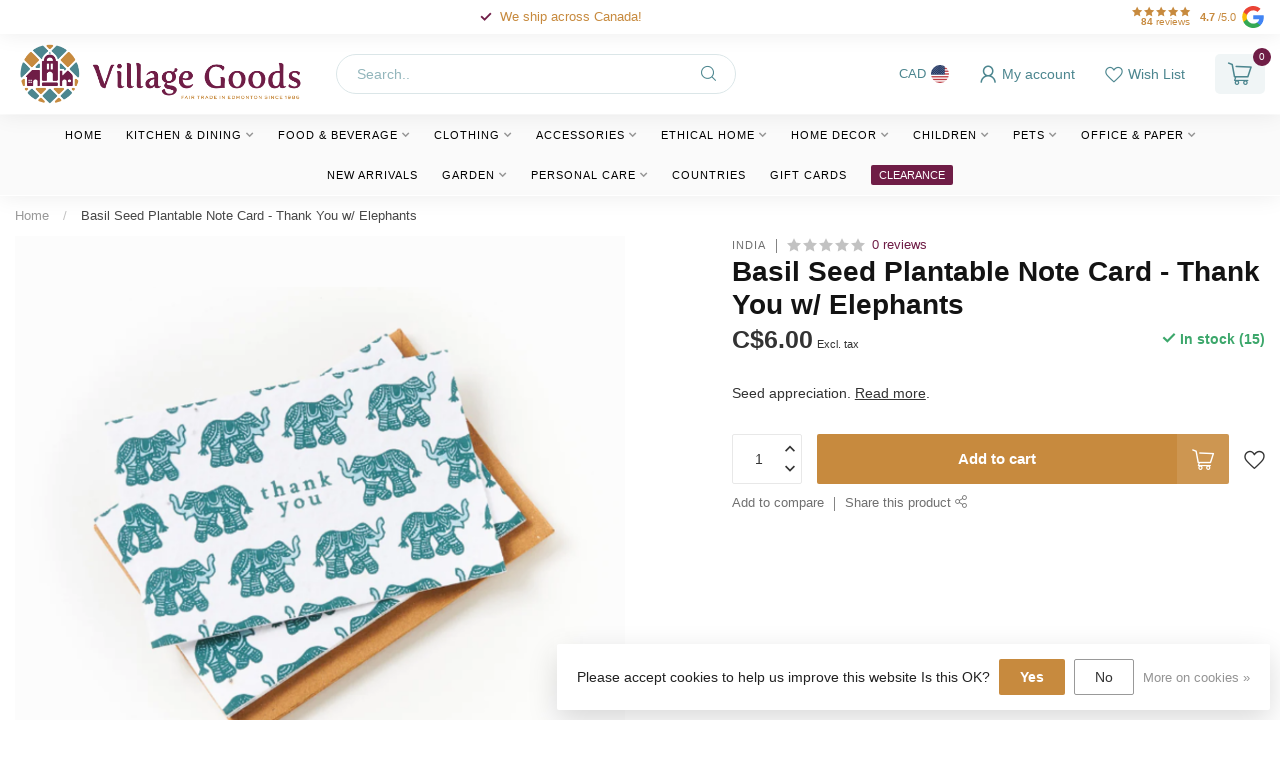

--- FILE ---
content_type: text/html;charset=utf-8
request_url: https://www.villagegoods.ca/amala-seed-paper-plantable-note-cards-thank-you-wi.html
body_size: 35121
content:
<!DOCTYPE html>
<html lang="en-US">
  <head>
<link rel="preconnect" href="https://cdn.shoplightspeed.com">

<!--

    Theme Proxima | v1.0.0.2504202501_0_635419
    Theme designed and created by Dyvelopment - We are true e-commerce heroes!

    For custom Lightspeed eCom development or design contact us at www.dyvelopment.com

      _____                  _                                  _   
     |  __ \                | |                                | |  
     | |  | |_   ___   _____| | ___  _ __  _ __ ___   ___ _ __ | |_ 
     | |  | | | | \ \ / / _ \ |/ _ \| '_ \| '_ ` _ \ / _ \ '_ \| __|
     | |__| | |_| |\ V /  __/ | (_) | |_) | | | | | |  __/ | | | |_ 
     |_____/ \__, | \_/ \___|_|\___/| .__/|_| |_| |_|\___|_| |_|\__|
              __/ |                 | |                             
             |___/                  |_|                             
-->


<meta charset="utf-8"/>
<!-- [START] 'blocks/head.rain' -->
<!--

  (c) 2008-2026 Lightspeed Netherlands B.V.
  http://www.lightspeedhq.com
  Generated: 31-01-2026 @ 09:51:11

-->
<link rel="canonical" href="https://www.villagegoods.ca/amala-seed-paper-plantable-note-cards-thank-you-wi.html"/>
<link rel="alternate" href="https://www.villagegoods.ca/index.rss" type="application/rss+xml" title="New products"/>
<link href="https://cdn.shoplightspeed.com/assets/cookielaw.css?2025-02-20" rel="stylesheet" type="text/css"/>
<meta name="robots" content="noodp,noydir"/>
<meta property="og:url" content="https://www.villagegoods.ca/amala-seed-paper-plantable-note-cards-thank-you-wi.html?source=facebook"/>
<meta property="og:site_name" content="Village Goods"/>
<meta property="og:title" content="Amala Seed Paper Plantable Note Cards - Thank You with Elephant (set of 6), India"/>
<meta property="og:description" content="Seed appreciation. Fair Trade in Edmonton since 1986."/>
<meta property="og:image" content="https://cdn.shoplightspeed.com/shops/635419/files/52779772/india-basil-seed-plantable-note-card-thank-you-w-e.jpg"/>
<script>
/* DyApps Theme Addons config */
if( !window.dyapps ){ window.dyapps = {}; }
window.dyapps.addons = {
 "enabled": true,
 "created_at": "27-06-2025 22:32:43",
 "settings": {
    "matrix_separator": ",",
    "filterGroupSwatches": [],
    "swatchesForCustomFields": [],
    "plan": {
     "can_variant_group": true,
     "can_stockify": true,
     "can_vat_switcher": true,
     "can_age_popup": false,
     "can_custom_qty": false,
     "can_data01_colors": false
    },
    "advancedVariants": {
     "enabled": true,
     "price_in_dropdown": true,
     "stockify_in_dropdown": true,
     "disable_out_of_stock": true,
     "grid_swatches_container_selector": ".dy-collection-grid-swatch-holder",
     "grid_swatches_position": "left",
     "grid_swatches_max_colors": 4,
     "grid_swatches_enabled": true,
     "variant_status_icon": false,
     "display_type": "blocks",
     "product_swatches_size": "default",
     "live_pricing": true
    },
    "age_popup": {
     "enabled": false,
     "logo_url": "",
     "image_footer_url": "",
     "text": {
                 
        "us": {
         "content": "<h3>Confirm your age<\/h3><p>You must be over the age of 18 to enter this website.<\/p>",
         "content_no": "<h3>Sorry!<\/h3><p>Unfortunately you cannot access this website.<\/p>",
         "button_yes": "I am 18 years or older",
         "button_no": "I am under 18",
        }        }
    },
    "stockify": {
     "enabled": false,
     "stock_trigger_type": "outofstock",
     "optin_policy": false,
     "api": "https://my.dyapps.io/api/public/5e2a5e8d91/stockify/subscribe",
     "text": {
                 
        "us": {
         "email_placeholder": "Your email address",
         "button_trigger": "Notify me when back in stock",
         "button_submit": "Keep me updated!",
         "title": "Leave your email address",
         "desc": "Unfortunately this item is out of stock right now. Leave your email address below and we'll send you an email when the item is available again.",
         "bottom_text": "We use your data to send this email. Read more in our <a href=\"\/service\/privacy-policy\/\" target=\"_blank\">privacy policy<\/a>."
        }        }
    },
    "categoryBanners": {
     "enabled": true,
     "mobile_breakpoint": "576px",
     "category_banner": [],
     "banners": {
             }
    }
 },
 "swatches": {
 "default": {"is_default": true, "type": "multi", "values": {"background-size": "10px 10px", "background-position": "0 0, 0 5px, 5px -5px, -5px 0px", "background-image": "linear-gradient(45deg, rgba(100,100,100,0.3) 25%, transparent 25%),  linear-gradient(-45deg, rgba(100,100,100,0.3) 25%, transparent 25%),  linear-gradient(45deg, transparent 75%, rgba(100,100,100,0.3) 75%),  linear-gradient(-45deg, transparent 75%, rgba(100,100,100,0.3) 75%)"}} ,   }
};
</script>
<!--[if lt IE 9]>
<script src="https://cdn.shoplightspeed.com/assets/html5shiv.js?2025-02-20"></script>
<![endif]-->
<!-- [END] 'blocks/head.rain' -->

<title>Amala Seed Paper Plantable Note Cards - Thank You with Elephant (set of 6), India - Village Goods</title>

<meta name="dyapps-addons-enabled" content="true">
<meta name="dyapps-addons-version" content="2022081001">
<meta name="dyapps-theme-name" content="Proxima">

<meta name="description" content="Seed appreciation. Fair Trade in Edmonton since 1986." />
<meta name="keywords" content="India, Basil, Seed, Plantable, Note, Card, -, Thank, You, w/, Elephants, fairtrade, gifts, whyte, old strathcona, fair trade, whyte ave" />

<meta http-equiv="X-UA-Compatible" content="IE=edge">
<meta name="viewport" content="width=device-width, initial-scale=1">

<link rel="shortcut icon" href="https://cdn.shoplightspeed.com/shops/635419/themes/17405/v/1097906/assets/favicon.ico?20250805213339" type="image/x-icon" />
<link rel="preload" as="image" href="https://cdn.shoplightspeed.com/shops/635419/themes/17405/v/1089726/assets/logo.png?20250629010302">


	<link rel="preload" as="image" href="https://cdn.shoplightspeed.com/shops/635419/files/52779772/650x650x2/basil-seed-plantable-note-card-thank-you-w-elephan.jpg">

<script src="https://cdn.shoplightspeed.com/shops/635419/themes/17405/assets/jquery-1-12-4-min.js?20260115165926" defer></script>
<script>if(navigator.userAgent.indexOf("MSIE ") > -1 || navigator.userAgent.indexOf("Trident/") > -1) { document.write('<script src="https://cdn.shoplightspeed.com/shops/635419/themes/17405/assets/intersection-observer-polyfill.js?20260115165926">\x3C/script>') }</script>

<style>/*!
 * Bootstrap Reboot v4.6.1 (https://getbootstrap.com/)
 * Copyright 2011-2021 The Bootstrap Authors
 * Copyright 2011-2021 Twitter, Inc.
 * Licensed under MIT (https://github.com/twbs/bootstrap/blob/main/LICENSE)
 * Forked from Normalize.css, licensed MIT (https://github.com/necolas/normalize.css/blob/master/LICENSE.md)
 */*,*::before,*::after{box-sizing:border-box}html{font-family:sans-serif;line-height:1.15;-webkit-text-size-adjust:100%;-webkit-tap-highlight-color:rgba(0,0,0,0)}article,aside,figcaption,figure,footer,header,hgroup,main,nav,section{display:block}body{margin:0;font-family:-apple-system,BlinkMacSystemFont,"Segoe UI",Roboto,"Helvetica Neue",Arial,"Noto Sans","Liberation Sans",sans-serif,"Apple Color Emoji","Segoe UI Emoji","Segoe UI Symbol","Noto Color Emoji";font-size:1rem;font-weight:400;line-height:1.42857143;color:#212529;text-align:left;background-color:#fff}[tabindex="-1"]:focus:not(:focus-visible){outline:0 !important}hr{box-sizing:content-box;height:0;overflow:visible}h1,h2,h3,h4,h5,h6{margin-top:0;margin-bottom:.5rem}p{margin-top:0;margin-bottom:1rem}abbr[title],abbr[data-original-title]{text-decoration:underline;text-decoration:underline dotted;cursor:help;border-bottom:0;text-decoration-skip-ink:none}address{margin-bottom:1rem;font-style:normal;line-height:inherit}ol,ul,dl{margin-top:0;margin-bottom:1rem}ol ol,ul ul,ol ul,ul ol{margin-bottom:0}dt{font-weight:700}dd{margin-bottom:.5rem;margin-left:0}blockquote{margin:0 0 1rem}b,strong{font-weight:bolder}small{font-size:80%}sub,sup{position:relative;font-size:75%;line-height:0;vertical-align:baseline}sub{bottom:-0.25em}sup{top:-0.5em}a{color:#007bff;text-decoration:none;background-color:transparent}a:hover{color:#0056b3;text-decoration:underline}a:not([href]):not([class]){color:inherit;text-decoration:none}a:not([href]):not([class]):hover{color:inherit;text-decoration:none}pre,code,kbd,samp{font-family:SFMono-Regular,Menlo,Monaco,Consolas,"Liberation Mono","Courier New",monospace;font-size:1em}pre{margin-top:0;margin-bottom:1rem;overflow:auto;-ms-overflow-style:scrollbar}figure{margin:0 0 1rem}img{vertical-align:middle;border-style:none}svg{overflow:hidden;vertical-align:middle}table{border-collapse:collapse}caption{padding-top:.75rem;padding-bottom:.75rem;color:#6c757d;text-align:left;caption-side:bottom}th{text-align:inherit;text-align:-webkit-match-parent}label{display:inline-block;margin-bottom:.5rem}button{border-radius:0}button:focus:not(:focus-visible){outline:0}input,button,select,optgroup,textarea{margin:0;font-family:inherit;font-size:inherit;line-height:inherit}button,input{overflow:visible}button,select{text-transform:none}[role=button]{cursor:pointer}select{word-wrap:normal}button,[type=button],[type=reset],[type=submit]{-webkit-appearance:button}button:not(:disabled),[type=button]:not(:disabled),[type=reset]:not(:disabled),[type=submit]:not(:disabled){cursor:pointer}button::-moz-focus-inner,[type=button]::-moz-focus-inner,[type=reset]::-moz-focus-inner,[type=submit]::-moz-focus-inner{padding:0;border-style:none}input[type=radio],input[type=checkbox]{box-sizing:border-box;padding:0}textarea{overflow:auto;resize:vertical}fieldset{min-width:0;padding:0;margin:0;border:0}legend{display:block;width:100%;max-width:100%;padding:0;margin-bottom:.5rem;font-size:1.5rem;line-height:inherit;color:inherit;white-space:normal}progress{vertical-align:baseline}[type=number]::-webkit-inner-spin-button,[type=number]::-webkit-outer-spin-button{height:auto}[type=search]{outline-offset:-2px;-webkit-appearance:none}[type=search]::-webkit-search-decoration{-webkit-appearance:none}::-webkit-file-upload-button{font:inherit;-webkit-appearance:button}output{display:inline-block}summary{display:list-item;cursor:pointer}template{display:none}[hidden]{display:none !important}/*!
 * Bootstrap Grid v4.6.1 (https://getbootstrap.com/)
 * Copyright 2011-2021 The Bootstrap Authors
 * Copyright 2011-2021 Twitter, Inc.
 * Licensed under MIT (https://github.com/twbs/bootstrap/blob/main/LICENSE)
 */html{box-sizing:border-box;-ms-overflow-style:scrollbar}*,*::before,*::after{box-sizing:inherit}.container,.container-fluid,.container-xl,.container-lg,.container-md,.container-sm{width:100%;padding-right:15px;padding-left:15px;margin-right:auto;margin-left:auto}@media(min-width: 576px){.container-sm,.container{max-width:540px}}@media(min-width: 768px){.container-md,.container-sm,.container{max-width:720px}}@media(min-width: 992px){.container-lg,.container-md,.container-sm,.container{max-width:960px}}@media(min-width: 1200px){.container-xl,.container-lg,.container-md,.container-sm,.container{max-width:1140px}}.row{display:flex;flex-wrap:wrap;margin-right:-15px;margin-left:-15px}.no-gutters{margin-right:0;margin-left:0}.no-gutters>.col,.no-gutters>[class*=col-]{padding-right:0;padding-left:0}.col-xl,.col-xl-auto,.col-xl-12,.col-xl-11,.col-xl-10,.col-xl-9,.col-xl-8,.col-xl-7,.col-xl-6,.col-xl-5,.col-xl-4,.col-xl-3,.col-xl-2,.col-xl-1,.col-lg,.col-lg-auto,.col-lg-12,.col-lg-11,.col-lg-10,.col-lg-9,.col-lg-8,.col-lg-7,.col-lg-6,.col-lg-5,.col-lg-4,.col-lg-3,.col-lg-2,.col-lg-1,.col-md,.col-md-auto,.col-md-12,.col-md-11,.col-md-10,.col-md-9,.col-md-8,.col-md-7,.col-md-6,.col-md-5,.col-md-4,.col-md-3,.col-md-2,.col-md-1,.col-sm,.col-sm-auto,.col-sm-12,.col-sm-11,.col-sm-10,.col-sm-9,.col-sm-8,.col-sm-7,.col-sm-6,.col-sm-5,.col-sm-4,.col-sm-3,.col-sm-2,.col-sm-1,.col,.col-auto,.col-12,.col-11,.col-10,.col-9,.col-8,.col-7,.col-6,.col-5,.col-4,.col-3,.col-2,.col-1{position:relative;width:100%;padding-right:15px;padding-left:15px}.col{flex-basis:0;flex-grow:1;max-width:100%}.row-cols-1>*{flex:0 0 100%;max-width:100%}.row-cols-2>*{flex:0 0 50%;max-width:50%}.row-cols-3>*{flex:0 0 33.3333333333%;max-width:33.3333333333%}.row-cols-4>*{flex:0 0 25%;max-width:25%}.row-cols-5>*{flex:0 0 20%;max-width:20%}.row-cols-6>*{flex:0 0 16.6666666667%;max-width:16.6666666667%}.col-auto{flex:0 0 auto;width:auto;max-width:100%}.col-1{flex:0 0 8.33333333%;max-width:8.33333333%}.col-2{flex:0 0 16.66666667%;max-width:16.66666667%}.col-3{flex:0 0 25%;max-width:25%}.col-4{flex:0 0 33.33333333%;max-width:33.33333333%}.col-5{flex:0 0 41.66666667%;max-width:41.66666667%}.col-6{flex:0 0 50%;max-width:50%}.col-7{flex:0 0 58.33333333%;max-width:58.33333333%}.col-8{flex:0 0 66.66666667%;max-width:66.66666667%}.col-9{flex:0 0 75%;max-width:75%}.col-10{flex:0 0 83.33333333%;max-width:83.33333333%}.col-11{flex:0 0 91.66666667%;max-width:91.66666667%}.col-12{flex:0 0 100%;max-width:100%}.order-first{order:-1}.order-last{order:13}.order-0{order:0}.order-1{order:1}.order-2{order:2}.order-3{order:3}.order-4{order:4}.order-5{order:5}.order-6{order:6}.order-7{order:7}.order-8{order:8}.order-9{order:9}.order-10{order:10}.order-11{order:11}.order-12{order:12}.offset-1{margin-left:8.33333333%}.offset-2{margin-left:16.66666667%}.offset-3{margin-left:25%}.offset-4{margin-left:33.33333333%}.offset-5{margin-left:41.66666667%}.offset-6{margin-left:50%}.offset-7{margin-left:58.33333333%}.offset-8{margin-left:66.66666667%}.offset-9{margin-left:75%}.offset-10{margin-left:83.33333333%}.offset-11{margin-left:91.66666667%}@media(min-width: 576px){.col-sm{flex-basis:0;flex-grow:1;max-width:100%}.row-cols-sm-1>*{flex:0 0 100%;max-width:100%}.row-cols-sm-2>*{flex:0 0 50%;max-width:50%}.row-cols-sm-3>*{flex:0 0 33.3333333333%;max-width:33.3333333333%}.row-cols-sm-4>*{flex:0 0 25%;max-width:25%}.row-cols-sm-5>*{flex:0 0 20%;max-width:20%}.row-cols-sm-6>*{flex:0 0 16.6666666667%;max-width:16.6666666667%}.col-sm-auto{flex:0 0 auto;width:auto;max-width:100%}.col-sm-1{flex:0 0 8.33333333%;max-width:8.33333333%}.col-sm-2{flex:0 0 16.66666667%;max-width:16.66666667%}.col-sm-3{flex:0 0 25%;max-width:25%}.col-sm-4{flex:0 0 33.33333333%;max-width:33.33333333%}.col-sm-5{flex:0 0 41.66666667%;max-width:41.66666667%}.col-sm-6{flex:0 0 50%;max-width:50%}.col-sm-7{flex:0 0 58.33333333%;max-width:58.33333333%}.col-sm-8{flex:0 0 66.66666667%;max-width:66.66666667%}.col-sm-9{flex:0 0 75%;max-width:75%}.col-sm-10{flex:0 0 83.33333333%;max-width:83.33333333%}.col-sm-11{flex:0 0 91.66666667%;max-width:91.66666667%}.col-sm-12{flex:0 0 100%;max-width:100%}.order-sm-first{order:-1}.order-sm-last{order:13}.order-sm-0{order:0}.order-sm-1{order:1}.order-sm-2{order:2}.order-sm-3{order:3}.order-sm-4{order:4}.order-sm-5{order:5}.order-sm-6{order:6}.order-sm-7{order:7}.order-sm-8{order:8}.order-sm-9{order:9}.order-sm-10{order:10}.order-sm-11{order:11}.order-sm-12{order:12}.offset-sm-0{margin-left:0}.offset-sm-1{margin-left:8.33333333%}.offset-sm-2{margin-left:16.66666667%}.offset-sm-3{margin-left:25%}.offset-sm-4{margin-left:33.33333333%}.offset-sm-5{margin-left:41.66666667%}.offset-sm-6{margin-left:50%}.offset-sm-7{margin-left:58.33333333%}.offset-sm-8{margin-left:66.66666667%}.offset-sm-9{margin-left:75%}.offset-sm-10{margin-left:83.33333333%}.offset-sm-11{margin-left:91.66666667%}}@media(min-width: 768px){.col-md{flex-basis:0;flex-grow:1;max-width:100%}.row-cols-md-1>*{flex:0 0 100%;max-width:100%}.row-cols-md-2>*{flex:0 0 50%;max-width:50%}.row-cols-md-3>*{flex:0 0 33.3333333333%;max-width:33.3333333333%}.row-cols-md-4>*{flex:0 0 25%;max-width:25%}.row-cols-md-5>*{flex:0 0 20%;max-width:20%}.row-cols-md-6>*{flex:0 0 16.6666666667%;max-width:16.6666666667%}.col-md-auto{flex:0 0 auto;width:auto;max-width:100%}.col-md-1{flex:0 0 8.33333333%;max-width:8.33333333%}.col-md-2{flex:0 0 16.66666667%;max-width:16.66666667%}.col-md-3{flex:0 0 25%;max-width:25%}.col-md-4{flex:0 0 33.33333333%;max-width:33.33333333%}.col-md-5{flex:0 0 41.66666667%;max-width:41.66666667%}.col-md-6{flex:0 0 50%;max-width:50%}.col-md-7{flex:0 0 58.33333333%;max-width:58.33333333%}.col-md-8{flex:0 0 66.66666667%;max-width:66.66666667%}.col-md-9{flex:0 0 75%;max-width:75%}.col-md-10{flex:0 0 83.33333333%;max-width:83.33333333%}.col-md-11{flex:0 0 91.66666667%;max-width:91.66666667%}.col-md-12{flex:0 0 100%;max-width:100%}.order-md-first{order:-1}.order-md-last{order:13}.order-md-0{order:0}.order-md-1{order:1}.order-md-2{order:2}.order-md-3{order:3}.order-md-4{order:4}.order-md-5{order:5}.order-md-6{order:6}.order-md-7{order:7}.order-md-8{order:8}.order-md-9{order:9}.order-md-10{order:10}.order-md-11{order:11}.order-md-12{order:12}.offset-md-0{margin-left:0}.offset-md-1{margin-left:8.33333333%}.offset-md-2{margin-left:16.66666667%}.offset-md-3{margin-left:25%}.offset-md-4{margin-left:33.33333333%}.offset-md-5{margin-left:41.66666667%}.offset-md-6{margin-left:50%}.offset-md-7{margin-left:58.33333333%}.offset-md-8{margin-left:66.66666667%}.offset-md-9{margin-left:75%}.offset-md-10{margin-left:83.33333333%}.offset-md-11{margin-left:91.66666667%}}@media(min-width: 992px){.col-lg{flex-basis:0;flex-grow:1;max-width:100%}.row-cols-lg-1>*{flex:0 0 100%;max-width:100%}.row-cols-lg-2>*{flex:0 0 50%;max-width:50%}.row-cols-lg-3>*{flex:0 0 33.3333333333%;max-width:33.3333333333%}.row-cols-lg-4>*{flex:0 0 25%;max-width:25%}.row-cols-lg-5>*{flex:0 0 20%;max-width:20%}.row-cols-lg-6>*{flex:0 0 16.6666666667%;max-width:16.6666666667%}.col-lg-auto{flex:0 0 auto;width:auto;max-width:100%}.col-lg-1{flex:0 0 8.33333333%;max-width:8.33333333%}.col-lg-2{flex:0 0 16.66666667%;max-width:16.66666667%}.col-lg-3{flex:0 0 25%;max-width:25%}.col-lg-4{flex:0 0 33.33333333%;max-width:33.33333333%}.col-lg-5{flex:0 0 41.66666667%;max-width:41.66666667%}.col-lg-6{flex:0 0 50%;max-width:50%}.col-lg-7{flex:0 0 58.33333333%;max-width:58.33333333%}.col-lg-8{flex:0 0 66.66666667%;max-width:66.66666667%}.col-lg-9{flex:0 0 75%;max-width:75%}.col-lg-10{flex:0 0 83.33333333%;max-width:83.33333333%}.col-lg-11{flex:0 0 91.66666667%;max-width:91.66666667%}.col-lg-12{flex:0 0 100%;max-width:100%}.order-lg-first{order:-1}.order-lg-last{order:13}.order-lg-0{order:0}.order-lg-1{order:1}.order-lg-2{order:2}.order-lg-3{order:3}.order-lg-4{order:4}.order-lg-5{order:5}.order-lg-6{order:6}.order-lg-7{order:7}.order-lg-8{order:8}.order-lg-9{order:9}.order-lg-10{order:10}.order-lg-11{order:11}.order-lg-12{order:12}.offset-lg-0{margin-left:0}.offset-lg-1{margin-left:8.33333333%}.offset-lg-2{margin-left:16.66666667%}.offset-lg-3{margin-left:25%}.offset-lg-4{margin-left:33.33333333%}.offset-lg-5{margin-left:41.66666667%}.offset-lg-6{margin-left:50%}.offset-lg-7{margin-left:58.33333333%}.offset-lg-8{margin-left:66.66666667%}.offset-lg-9{margin-left:75%}.offset-lg-10{margin-left:83.33333333%}.offset-lg-11{margin-left:91.66666667%}}@media(min-width: 1200px){.col-xl{flex-basis:0;flex-grow:1;max-width:100%}.row-cols-xl-1>*{flex:0 0 100%;max-width:100%}.row-cols-xl-2>*{flex:0 0 50%;max-width:50%}.row-cols-xl-3>*{flex:0 0 33.3333333333%;max-width:33.3333333333%}.row-cols-xl-4>*{flex:0 0 25%;max-width:25%}.row-cols-xl-5>*{flex:0 0 20%;max-width:20%}.row-cols-xl-6>*{flex:0 0 16.6666666667%;max-width:16.6666666667%}.col-xl-auto{flex:0 0 auto;width:auto;max-width:100%}.col-xl-1{flex:0 0 8.33333333%;max-width:8.33333333%}.col-xl-2{flex:0 0 16.66666667%;max-width:16.66666667%}.col-xl-3{flex:0 0 25%;max-width:25%}.col-xl-4{flex:0 0 33.33333333%;max-width:33.33333333%}.col-xl-5{flex:0 0 41.66666667%;max-width:41.66666667%}.col-xl-6{flex:0 0 50%;max-width:50%}.col-xl-7{flex:0 0 58.33333333%;max-width:58.33333333%}.col-xl-8{flex:0 0 66.66666667%;max-width:66.66666667%}.col-xl-9{flex:0 0 75%;max-width:75%}.col-xl-10{flex:0 0 83.33333333%;max-width:83.33333333%}.col-xl-11{flex:0 0 91.66666667%;max-width:91.66666667%}.col-xl-12{flex:0 0 100%;max-width:100%}.order-xl-first{order:-1}.order-xl-last{order:13}.order-xl-0{order:0}.order-xl-1{order:1}.order-xl-2{order:2}.order-xl-3{order:3}.order-xl-4{order:4}.order-xl-5{order:5}.order-xl-6{order:6}.order-xl-7{order:7}.order-xl-8{order:8}.order-xl-9{order:9}.order-xl-10{order:10}.order-xl-11{order:11}.order-xl-12{order:12}.offset-xl-0{margin-left:0}.offset-xl-1{margin-left:8.33333333%}.offset-xl-2{margin-left:16.66666667%}.offset-xl-3{margin-left:25%}.offset-xl-4{margin-left:33.33333333%}.offset-xl-5{margin-left:41.66666667%}.offset-xl-6{margin-left:50%}.offset-xl-7{margin-left:58.33333333%}.offset-xl-8{margin-left:66.66666667%}.offset-xl-9{margin-left:75%}.offset-xl-10{margin-left:83.33333333%}.offset-xl-11{margin-left:91.66666667%}}.d-none{display:none !important}.d-inline{display:inline !important}.d-inline-block{display:inline-block !important}.d-block{display:block !important}.d-table{display:table !important}.d-table-row{display:table-row !important}.d-table-cell{display:table-cell !important}.d-flex{display:flex !important}.d-inline-flex{display:inline-flex !important}@media(min-width: 576px){.d-sm-none{display:none !important}.d-sm-inline{display:inline !important}.d-sm-inline-block{display:inline-block !important}.d-sm-block{display:block !important}.d-sm-table{display:table !important}.d-sm-table-row{display:table-row !important}.d-sm-table-cell{display:table-cell !important}.d-sm-flex{display:flex !important}.d-sm-inline-flex{display:inline-flex !important}}@media(min-width: 768px){.d-md-none{display:none !important}.d-md-inline{display:inline !important}.d-md-inline-block{display:inline-block !important}.d-md-block{display:block !important}.d-md-table{display:table !important}.d-md-table-row{display:table-row !important}.d-md-table-cell{display:table-cell !important}.d-md-flex{display:flex !important}.d-md-inline-flex{display:inline-flex !important}}@media(min-width: 992px){.d-lg-none{display:none !important}.d-lg-inline{display:inline !important}.d-lg-inline-block{display:inline-block !important}.d-lg-block{display:block !important}.d-lg-table{display:table !important}.d-lg-table-row{display:table-row !important}.d-lg-table-cell{display:table-cell !important}.d-lg-flex{display:flex !important}.d-lg-inline-flex{display:inline-flex !important}}@media(min-width: 1200px){.d-xl-none{display:none !important}.d-xl-inline{display:inline !important}.d-xl-inline-block{display:inline-block !important}.d-xl-block{display:block !important}.d-xl-table{display:table !important}.d-xl-table-row{display:table-row !important}.d-xl-table-cell{display:table-cell !important}.d-xl-flex{display:flex !important}.d-xl-inline-flex{display:inline-flex !important}}@media print{.d-print-none{display:none !important}.d-print-inline{display:inline !important}.d-print-inline-block{display:inline-block !important}.d-print-block{display:block !important}.d-print-table{display:table !important}.d-print-table-row{display:table-row !important}.d-print-table-cell{display:table-cell !important}.d-print-flex{display:flex !important}.d-print-inline-flex{display:inline-flex !important}}.flex-row{flex-direction:row !important}.flex-column{flex-direction:column !important}.flex-row-reverse{flex-direction:row-reverse !important}.flex-column-reverse{flex-direction:column-reverse !important}.flex-wrap{flex-wrap:wrap !important}.flex-nowrap{flex-wrap:nowrap !important}.flex-wrap-reverse{flex-wrap:wrap-reverse !important}.flex-fill{flex:1 1 auto !important}.flex-grow-0{flex-grow:0 !important}.flex-grow-1{flex-grow:1 !important}.flex-shrink-0{flex-shrink:0 !important}.flex-shrink-1{flex-shrink:1 !important}.justify-content-start{justify-content:flex-start !important}.justify-content-end{justify-content:flex-end !important}.justify-content-center{justify-content:center !important}.justify-content-between{justify-content:space-between !important}.justify-content-around{justify-content:space-around !important}.align-items-start{align-items:flex-start !important}.align-items-end{align-items:flex-end !important}.align-items-center{align-items:center !important}.align-items-baseline{align-items:baseline !important}.align-items-stretch{align-items:stretch !important}.align-content-start{align-content:flex-start !important}.align-content-end{align-content:flex-end !important}.align-content-center{align-content:center !important}.align-content-between{align-content:space-between !important}.align-content-around{align-content:space-around !important}.align-content-stretch{align-content:stretch !important}.align-self-auto{align-self:auto !important}.align-self-start{align-self:flex-start !important}.align-self-end{align-self:flex-end !important}.align-self-center{align-self:center !important}.align-self-baseline{align-self:baseline !important}.align-self-stretch{align-self:stretch !important}@media(min-width: 576px){.flex-sm-row{flex-direction:row !important}.flex-sm-column{flex-direction:column !important}.flex-sm-row-reverse{flex-direction:row-reverse !important}.flex-sm-column-reverse{flex-direction:column-reverse !important}.flex-sm-wrap{flex-wrap:wrap !important}.flex-sm-nowrap{flex-wrap:nowrap !important}.flex-sm-wrap-reverse{flex-wrap:wrap-reverse !important}.flex-sm-fill{flex:1 1 auto !important}.flex-sm-grow-0{flex-grow:0 !important}.flex-sm-grow-1{flex-grow:1 !important}.flex-sm-shrink-0{flex-shrink:0 !important}.flex-sm-shrink-1{flex-shrink:1 !important}.justify-content-sm-start{justify-content:flex-start !important}.justify-content-sm-end{justify-content:flex-end !important}.justify-content-sm-center{justify-content:center !important}.justify-content-sm-between{justify-content:space-between !important}.justify-content-sm-around{justify-content:space-around !important}.align-items-sm-start{align-items:flex-start !important}.align-items-sm-end{align-items:flex-end !important}.align-items-sm-center{align-items:center !important}.align-items-sm-baseline{align-items:baseline !important}.align-items-sm-stretch{align-items:stretch !important}.align-content-sm-start{align-content:flex-start !important}.align-content-sm-end{align-content:flex-end !important}.align-content-sm-center{align-content:center !important}.align-content-sm-between{align-content:space-between !important}.align-content-sm-around{align-content:space-around !important}.align-content-sm-stretch{align-content:stretch !important}.align-self-sm-auto{align-self:auto !important}.align-self-sm-start{align-self:flex-start !important}.align-self-sm-end{align-self:flex-end !important}.align-self-sm-center{align-self:center !important}.align-self-sm-baseline{align-self:baseline !important}.align-self-sm-stretch{align-self:stretch !important}}@media(min-width: 768px){.flex-md-row{flex-direction:row !important}.flex-md-column{flex-direction:column !important}.flex-md-row-reverse{flex-direction:row-reverse !important}.flex-md-column-reverse{flex-direction:column-reverse !important}.flex-md-wrap{flex-wrap:wrap !important}.flex-md-nowrap{flex-wrap:nowrap !important}.flex-md-wrap-reverse{flex-wrap:wrap-reverse !important}.flex-md-fill{flex:1 1 auto !important}.flex-md-grow-0{flex-grow:0 !important}.flex-md-grow-1{flex-grow:1 !important}.flex-md-shrink-0{flex-shrink:0 !important}.flex-md-shrink-1{flex-shrink:1 !important}.justify-content-md-start{justify-content:flex-start !important}.justify-content-md-end{justify-content:flex-end !important}.justify-content-md-center{justify-content:center !important}.justify-content-md-between{justify-content:space-between !important}.justify-content-md-around{justify-content:space-around !important}.align-items-md-start{align-items:flex-start !important}.align-items-md-end{align-items:flex-end !important}.align-items-md-center{align-items:center !important}.align-items-md-baseline{align-items:baseline !important}.align-items-md-stretch{align-items:stretch !important}.align-content-md-start{align-content:flex-start !important}.align-content-md-end{align-content:flex-end !important}.align-content-md-center{align-content:center !important}.align-content-md-between{align-content:space-between !important}.align-content-md-around{align-content:space-around !important}.align-content-md-stretch{align-content:stretch !important}.align-self-md-auto{align-self:auto !important}.align-self-md-start{align-self:flex-start !important}.align-self-md-end{align-self:flex-end !important}.align-self-md-center{align-self:center !important}.align-self-md-baseline{align-self:baseline !important}.align-self-md-stretch{align-self:stretch !important}}@media(min-width: 992px){.flex-lg-row{flex-direction:row !important}.flex-lg-column{flex-direction:column !important}.flex-lg-row-reverse{flex-direction:row-reverse !important}.flex-lg-column-reverse{flex-direction:column-reverse !important}.flex-lg-wrap{flex-wrap:wrap !important}.flex-lg-nowrap{flex-wrap:nowrap !important}.flex-lg-wrap-reverse{flex-wrap:wrap-reverse !important}.flex-lg-fill{flex:1 1 auto !important}.flex-lg-grow-0{flex-grow:0 !important}.flex-lg-grow-1{flex-grow:1 !important}.flex-lg-shrink-0{flex-shrink:0 !important}.flex-lg-shrink-1{flex-shrink:1 !important}.justify-content-lg-start{justify-content:flex-start !important}.justify-content-lg-end{justify-content:flex-end !important}.justify-content-lg-center{justify-content:center !important}.justify-content-lg-between{justify-content:space-between !important}.justify-content-lg-around{justify-content:space-around !important}.align-items-lg-start{align-items:flex-start !important}.align-items-lg-end{align-items:flex-end !important}.align-items-lg-center{align-items:center !important}.align-items-lg-baseline{align-items:baseline !important}.align-items-lg-stretch{align-items:stretch !important}.align-content-lg-start{align-content:flex-start !important}.align-content-lg-end{align-content:flex-end !important}.align-content-lg-center{align-content:center !important}.align-content-lg-between{align-content:space-between !important}.align-content-lg-around{align-content:space-around !important}.align-content-lg-stretch{align-content:stretch !important}.align-self-lg-auto{align-self:auto !important}.align-self-lg-start{align-self:flex-start !important}.align-self-lg-end{align-self:flex-end !important}.align-self-lg-center{align-self:center !important}.align-self-lg-baseline{align-self:baseline !important}.align-self-lg-stretch{align-self:stretch !important}}@media(min-width: 1200px){.flex-xl-row{flex-direction:row !important}.flex-xl-column{flex-direction:column !important}.flex-xl-row-reverse{flex-direction:row-reverse !important}.flex-xl-column-reverse{flex-direction:column-reverse !important}.flex-xl-wrap{flex-wrap:wrap !important}.flex-xl-nowrap{flex-wrap:nowrap !important}.flex-xl-wrap-reverse{flex-wrap:wrap-reverse !important}.flex-xl-fill{flex:1 1 auto !important}.flex-xl-grow-0{flex-grow:0 !important}.flex-xl-grow-1{flex-grow:1 !important}.flex-xl-shrink-0{flex-shrink:0 !important}.flex-xl-shrink-1{flex-shrink:1 !important}.justify-content-xl-start{justify-content:flex-start !important}.justify-content-xl-end{justify-content:flex-end !important}.justify-content-xl-center{justify-content:center !important}.justify-content-xl-between{justify-content:space-between !important}.justify-content-xl-around{justify-content:space-around !important}.align-items-xl-start{align-items:flex-start !important}.align-items-xl-end{align-items:flex-end !important}.align-items-xl-center{align-items:center !important}.align-items-xl-baseline{align-items:baseline !important}.align-items-xl-stretch{align-items:stretch !important}.align-content-xl-start{align-content:flex-start !important}.align-content-xl-end{align-content:flex-end !important}.align-content-xl-center{align-content:center !important}.align-content-xl-between{align-content:space-between !important}.align-content-xl-around{align-content:space-around !important}.align-content-xl-stretch{align-content:stretch !important}.align-self-xl-auto{align-self:auto !important}.align-self-xl-start{align-self:flex-start !important}.align-self-xl-end{align-self:flex-end !important}.align-self-xl-center{align-self:center !important}.align-self-xl-baseline{align-self:baseline !important}.align-self-xl-stretch{align-self:stretch !important}}.m-0{margin:0 !important}.mt-0,.my-0{margin-top:0 !important}.mr-0,.mx-0{margin-right:0 !important}.mb-0,.my-0{margin-bottom:0 !important}.ml-0,.mx-0{margin-left:0 !important}.m-1{margin:5px !important}.mt-1,.my-1{margin-top:5px !important}.mr-1,.mx-1{margin-right:5px !important}.mb-1,.my-1{margin-bottom:5px !important}.ml-1,.mx-1{margin-left:5px !important}.m-2{margin:10px !important}.mt-2,.my-2{margin-top:10px !important}.mr-2,.mx-2{margin-right:10px !important}.mb-2,.my-2{margin-bottom:10px !important}.ml-2,.mx-2{margin-left:10px !important}.m-3{margin:15px !important}.mt-3,.my-3{margin-top:15px !important}.mr-3,.mx-3{margin-right:15px !important}.mb-3,.my-3{margin-bottom:15px !important}.ml-3,.mx-3{margin-left:15px !important}.m-4{margin:30px !important}.mt-4,.my-4{margin-top:30px !important}.mr-4,.mx-4{margin-right:30px !important}.mb-4,.my-4{margin-bottom:30px !important}.ml-4,.mx-4{margin-left:30px !important}.m-5{margin:50px !important}.mt-5,.my-5{margin-top:50px !important}.mr-5,.mx-5{margin-right:50px !important}.mb-5,.my-5{margin-bottom:50px !important}.ml-5,.mx-5{margin-left:50px !important}.m-6{margin:80px !important}.mt-6,.my-6{margin-top:80px !important}.mr-6,.mx-6{margin-right:80px !important}.mb-6,.my-6{margin-bottom:80px !important}.ml-6,.mx-6{margin-left:80px !important}.p-0{padding:0 !important}.pt-0,.py-0{padding-top:0 !important}.pr-0,.px-0{padding-right:0 !important}.pb-0,.py-0{padding-bottom:0 !important}.pl-0,.px-0{padding-left:0 !important}.p-1{padding:5px !important}.pt-1,.py-1{padding-top:5px !important}.pr-1,.px-1{padding-right:5px !important}.pb-1,.py-1{padding-bottom:5px !important}.pl-1,.px-1{padding-left:5px !important}.p-2{padding:10px !important}.pt-2,.py-2{padding-top:10px !important}.pr-2,.px-2{padding-right:10px !important}.pb-2,.py-2{padding-bottom:10px !important}.pl-2,.px-2{padding-left:10px !important}.p-3{padding:15px !important}.pt-3,.py-3{padding-top:15px !important}.pr-3,.px-3{padding-right:15px !important}.pb-3,.py-3{padding-bottom:15px !important}.pl-3,.px-3{padding-left:15px !important}.p-4{padding:30px !important}.pt-4,.py-4{padding-top:30px !important}.pr-4,.px-4{padding-right:30px !important}.pb-4,.py-4{padding-bottom:30px !important}.pl-4,.px-4{padding-left:30px !important}.p-5{padding:50px !important}.pt-5,.py-5{padding-top:50px !important}.pr-5,.px-5{padding-right:50px !important}.pb-5,.py-5{padding-bottom:50px !important}.pl-5,.px-5{padding-left:50px !important}.p-6{padding:80px !important}.pt-6,.py-6{padding-top:80px !important}.pr-6,.px-6{padding-right:80px !important}.pb-6,.py-6{padding-bottom:80px !important}.pl-6,.px-6{padding-left:80px !important}.m-n1{margin:-5px !important}.mt-n1,.my-n1{margin-top:-5px !important}.mr-n1,.mx-n1{margin-right:-5px !important}.mb-n1,.my-n1{margin-bottom:-5px !important}.ml-n1,.mx-n1{margin-left:-5px !important}.m-n2{margin:-10px !important}.mt-n2,.my-n2{margin-top:-10px !important}.mr-n2,.mx-n2{margin-right:-10px !important}.mb-n2,.my-n2{margin-bottom:-10px !important}.ml-n2,.mx-n2{margin-left:-10px !important}.m-n3{margin:-15px !important}.mt-n3,.my-n3{margin-top:-15px !important}.mr-n3,.mx-n3{margin-right:-15px !important}.mb-n3,.my-n3{margin-bottom:-15px !important}.ml-n3,.mx-n3{margin-left:-15px !important}.m-n4{margin:-30px !important}.mt-n4,.my-n4{margin-top:-30px !important}.mr-n4,.mx-n4{margin-right:-30px !important}.mb-n4,.my-n4{margin-bottom:-30px !important}.ml-n4,.mx-n4{margin-left:-30px !important}.m-n5{margin:-50px !important}.mt-n5,.my-n5{margin-top:-50px !important}.mr-n5,.mx-n5{margin-right:-50px !important}.mb-n5,.my-n5{margin-bottom:-50px !important}.ml-n5,.mx-n5{margin-left:-50px !important}.m-n6{margin:-80px !important}.mt-n6,.my-n6{margin-top:-80px !important}.mr-n6,.mx-n6{margin-right:-80px !important}.mb-n6,.my-n6{margin-bottom:-80px !important}.ml-n6,.mx-n6{margin-left:-80px !important}.m-auto{margin:auto !important}.mt-auto,.my-auto{margin-top:auto !important}.mr-auto,.mx-auto{margin-right:auto !important}.mb-auto,.my-auto{margin-bottom:auto !important}.ml-auto,.mx-auto{margin-left:auto !important}@media(min-width: 576px){.m-sm-0{margin:0 !important}.mt-sm-0,.my-sm-0{margin-top:0 !important}.mr-sm-0,.mx-sm-0{margin-right:0 !important}.mb-sm-0,.my-sm-0{margin-bottom:0 !important}.ml-sm-0,.mx-sm-0{margin-left:0 !important}.m-sm-1{margin:5px !important}.mt-sm-1,.my-sm-1{margin-top:5px !important}.mr-sm-1,.mx-sm-1{margin-right:5px !important}.mb-sm-1,.my-sm-1{margin-bottom:5px !important}.ml-sm-1,.mx-sm-1{margin-left:5px !important}.m-sm-2{margin:10px !important}.mt-sm-2,.my-sm-2{margin-top:10px !important}.mr-sm-2,.mx-sm-2{margin-right:10px !important}.mb-sm-2,.my-sm-2{margin-bottom:10px !important}.ml-sm-2,.mx-sm-2{margin-left:10px !important}.m-sm-3{margin:15px !important}.mt-sm-3,.my-sm-3{margin-top:15px !important}.mr-sm-3,.mx-sm-3{margin-right:15px !important}.mb-sm-3,.my-sm-3{margin-bottom:15px !important}.ml-sm-3,.mx-sm-3{margin-left:15px !important}.m-sm-4{margin:30px !important}.mt-sm-4,.my-sm-4{margin-top:30px !important}.mr-sm-4,.mx-sm-4{margin-right:30px !important}.mb-sm-4,.my-sm-4{margin-bottom:30px !important}.ml-sm-4,.mx-sm-4{margin-left:30px !important}.m-sm-5{margin:50px !important}.mt-sm-5,.my-sm-5{margin-top:50px !important}.mr-sm-5,.mx-sm-5{margin-right:50px !important}.mb-sm-5,.my-sm-5{margin-bottom:50px !important}.ml-sm-5,.mx-sm-5{margin-left:50px !important}.m-sm-6{margin:80px !important}.mt-sm-6,.my-sm-6{margin-top:80px !important}.mr-sm-6,.mx-sm-6{margin-right:80px !important}.mb-sm-6,.my-sm-6{margin-bottom:80px !important}.ml-sm-6,.mx-sm-6{margin-left:80px !important}.p-sm-0{padding:0 !important}.pt-sm-0,.py-sm-0{padding-top:0 !important}.pr-sm-0,.px-sm-0{padding-right:0 !important}.pb-sm-0,.py-sm-0{padding-bottom:0 !important}.pl-sm-0,.px-sm-0{padding-left:0 !important}.p-sm-1{padding:5px !important}.pt-sm-1,.py-sm-1{padding-top:5px !important}.pr-sm-1,.px-sm-1{padding-right:5px !important}.pb-sm-1,.py-sm-1{padding-bottom:5px !important}.pl-sm-1,.px-sm-1{padding-left:5px !important}.p-sm-2{padding:10px !important}.pt-sm-2,.py-sm-2{padding-top:10px !important}.pr-sm-2,.px-sm-2{padding-right:10px !important}.pb-sm-2,.py-sm-2{padding-bottom:10px !important}.pl-sm-2,.px-sm-2{padding-left:10px !important}.p-sm-3{padding:15px !important}.pt-sm-3,.py-sm-3{padding-top:15px !important}.pr-sm-3,.px-sm-3{padding-right:15px !important}.pb-sm-3,.py-sm-3{padding-bottom:15px !important}.pl-sm-3,.px-sm-3{padding-left:15px !important}.p-sm-4{padding:30px !important}.pt-sm-4,.py-sm-4{padding-top:30px !important}.pr-sm-4,.px-sm-4{padding-right:30px !important}.pb-sm-4,.py-sm-4{padding-bottom:30px !important}.pl-sm-4,.px-sm-4{padding-left:30px !important}.p-sm-5{padding:50px !important}.pt-sm-5,.py-sm-5{padding-top:50px !important}.pr-sm-5,.px-sm-5{padding-right:50px !important}.pb-sm-5,.py-sm-5{padding-bottom:50px !important}.pl-sm-5,.px-sm-5{padding-left:50px !important}.p-sm-6{padding:80px !important}.pt-sm-6,.py-sm-6{padding-top:80px !important}.pr-sm-6,.px-sm-6{padding-right:80px !important}.pb-sm-6,.py-sm-6{padding-bottom:80px !important}.pl-sm-6,.px-sm-6{padding-left:80px !important}.m-sm-n1{margin:-5px !important}.mt-sm-n1,.my-sm-n1{margin-top:-5px !important}.mr-sm-n1,.mx-sm-n1{margin-right:-5px !important}.mb-sm-n1,.my-sm-n1{margin-bottom:-5px !important}.ml-sm-n1,.mx-sm-n1{margin-left:-5px !important}.m-sm-n2{margin:-10px !important}.mt-sm-n2,.my-sm-n2{margin-top:-10px !important}.mr-sm-n2,.mx-sm-n2{margin-right:-10px !important}.mb-sm-n2,.my-sm-n2{margin-bottom:-10px !important}.ml-sm-n2,.mx-sm-n2{margin-left:-10px !important}.m-sm-n3{margin:-15px !important}.mt-sm-n3,.my-sm-n3{margin-top:-15px !important}.mr-sm-n3,.mx-sm-n3{margin-right:-15px !important}.mb-sm-n3,.my-sm-n3{margin-bottom:-15px !important}.ml-sm-n3,.mx-sm-n3{margin-left:-15px !important}.m-sm-n4{margin:-30px !important}.mt-sm-n4,.my-sm-n4{margin-top:-30px !important}.mr-sm-n4,.mx-sm-n4{margin-right:-30px !important}.mb-sm-n4,.my-sm-n4{margin-bottom:-30px !important}.ml-sm-n4,.mx-sm-n4{margin-left:-30px !important}.m-sm-n5{margin:-50px !important}.mt-sm-n5,.my-sm-n5{margin-top:-50px !important}.mr-sm-n5,.mx-sm-n5{margin-right:-50px !important}.mb-sm-n5,.my-sm-n5{margin-bottom:-50px !important}.ml-sm-n5,.mx-sm-n5{margin-left:-50px !important}.m-sm-n6{margin:-80px !important}.mt-sm-n6,.my-sm-n6{margin-top:-80px !important}.mr-sm-n6,.mx-sm-n6{margin-right:-80px !important}.mb-sm-n6,.my-sm-n6{margin-bottom:-80px !important}.ml-sm-n6,.mx-sm-n6{margin-left:-80px !important}.m-sm-auto{margin:auto !important}.mt-sm-auto,.my-sm-auto{margin-top:auto !important}.mr-sm-auto,.mx-sm-auto{margin-right:auto !important}.mb-sm-auto,.my-sm-auto{margin-bottom:auto !important}.ml-sm-auto,.mx-sm-auto{margin-left:auto !important}}@media(min-width: 768px){.m-md-0{margin:0 !important}.mt-md-0,.my-md-0{margin-top:0 !important}.mr-md-0,.mx-md-0{margin-right:0 !important}.mb-md-0,.my-md-0{margin-bottom:0 !important}.ml-md-0,.mx-md-0{margin-left:0 !important}.m-md-1{margin:5px !important}.mt-md-1,.my-md-1{margin-top:5px !important}.mr-md-1,.mx-md-1{margin-right:5px !important}.mb-md-1,.my-md-1{margin-bottom:5px !important}.ml-md-1,.mx-md-1{margin-left:5px !important}.m-md-2{margin:10px !important}.mt-md-2,.my-md-2{margin-top:10px !important}.mr-md-2,.mx-md-2{margin-right:10px !important}.mb-md-2,.my-md-2{margin-bottom:10px !important}.ml-md-2,.mx-md-2{margin-left:10px !important}.m-md-3{margin:15px !important}.mt-md-3,.my-md-3{margin-top:15px !important}.mr-md-3,.mx-md-3{margin-right:15px !important}.mb-md-3,.my-md-3{margin-bottom:15px !important}.ml-md-3,.mx-md-3{margin-left:15px !important}.m-md-4{margin:30px !important}.mt-md-4,.my-md-4{margin-top:30px !important}.mr-md-4,.mx-md-4{margin-right:30px !important}.mb-md-4,.my-md-4{margin-bottom:30px !important}.ml-md-4,.mx-md-4{margin-left:30px !important}.m-md-5{margin:50px !important}.mt-md-5,.my-md-5{margin-top:50px !important}.mr-md-5,.mx-md-5{margin-right:50px !important}.mb-md-5,.my-md-5{margin-bottom:50px !important}.ml-md-5,.mx-md-5{margin-left:50px !important}.m-md-6{margin:80px !important}.mt-md-6,.my-md-6{margin-top:80px !important}.mr-md-6,.mx-md-6{margin-right:80px !important}.mb-md-6,.my-md-6{margin-bottom:80px !important}.ml-md-6,.mx-md-6{margin-left:80px !important}.p-md-0{padding:0 !important}.pt-md-0,.py-md-0{padding-top:0 !important}.pr-md-0,.px-md-0{padding-right:0 !important}.pb-md-0,.py-md-0{padding-bottom:0 !important}.pl-md-0,.px-md-0{padding-left:0 !important}.p-md-1{padding:5px !important}.pt-md-1,.py-md-1{padding-top:5px !important}.pr-md-1,.px-md-1{padding-right:5px !important}.pb-md-1,.py-md-1{padding-bottom:5px !important}.pl-md-1,.px-md-1{padding-left:5px !important}.p-md-2{padding:10px !important}.pt-md-2,.py-md-2{padding-top:10px !important}.pr-md-2,.px-md-2{padding-right:10px !important}.pb-md-2,.py-md-2{padding-bottom:10px !important}.pl-md-2,.px-md-2{padding-left:10px !important}.p-md-3{padding:15px !important}.pt-md-3,.py-md-3{padding-top:15px !important}.pr-md-3,.px-md-3{padding-right:15px !important}.pb-md-3,.py-md-3{padding-bottom:15px !important}.pl-md-3,.px-md-3{padding-left:15px !important}.p-md-4{padding:30px !important}.pt-md-4,.py-md-4{padding-top:30px !important}.pr-md-4,.px-md-4{padding-right:30px !important}.pb-md-4,.py-md-4{padding-bottom:30px !important}.pl-md-4,.px-md-4{padding-left:30px !important}.p-md-5{padding:50px !important}.pt-md-5,.py-md-5{padding-top:50px !important}.pr-md-5,.px-md-5{padding-right:50px !important}.pb-md-5,.py-md-5{padding-bottom:50px !important}.pl-md-5,.px-md-5{padding-left:50px !important}.p-md-6{padding:80px !important}.pt-md-6,.py-md-6{padding-top:80px !important}.pr-md-6,.px-md-6{padding-right:80px !important}.pb-md-6,.py-md-6{padding-bottom:80px !important}.pl-md-6,.px-md-6{padding-left:80px !important}.m-md-n1{margin:-5px !important}.mt-md-n1,.my-md-n1{margin-top:-5px !important}.mr-md-n1,.mx-md-n1{margin-right:-5px !important}.mb-md-n1,.my-md-n1{margin-bottom:-5px !important}.ml-md-n1,.mx-md-n1{margin-left:-5px !important}.m-md-n2{margin:-10px !important}.mt-md-n2,.my-md-n2{margin-top:-10px !important}.mr-md-n2,.mx-md-n2{margin-right:-10px !important}.mb-md-n2,.my-md-n2{margin-bottom:-10px !important}.ml-md-n2,.mx-md-n2{margin-left:-10px !important}.m-md-n3{margin:-15px !important}.mt-md-n3,.my-md-n3{margin-top:-15px !important}.mr-md-n3,.mx-md-n3{margin-right:-15px !important}.mb-md-n3,.my-md-n3{margin-bottom:-15px !important}.ml-md-n3,.mx-md-n3{margin-left:-15px !important}.m-md-n4{margin:-30px !important}.mt-md-n4,.my-md-n4{margin-top:-30px !important}.mr-md-n4,.mx-md-n4{margin-right:-30px !important}.mb-md-n4,.my-md-n4{margin-bottom:-30px !important}.ml-md-n4,.mx-md-n4{margin-left:-30px !important}.m-md-n5{margin:-50px !important}.mt-md-n5,.my-md-n5{margin-top:-50px !important}.mr-md-n5,.mx-md-n5{margin-right:-50px !important}.mb-md-n5,.my-md-n5{margin-bottom:-50px !important}.ml-md-n5,.mx-md-n5{margin-left:-50px !important}.m-md-n6{margin:-80px !important}.mt-md-n6,.my-md-n6{margin-top:-80px !important}.mr-md-n6,.mx-md-n6{margin-right:-80px !important}.mb-md-n6,.my-md-n6{margin-bottom:-80px !important}.ml-md-n6,.mx-md-n6{margin-left:-80px !important}.m-md-auto{margin:auto !important}.mt-md-auto,.my-md-auto{margin-top:auto !important}.mr-md-auto,.mx-md-auto{margin-right:auto !important}.mb-md-auto,.my-md-auto{margin-bottom:auto !important}.ml-md-auto,.mx-md-auto{margin-left:auto !important}}@media(min-width: 992px){.m-lg-0{margin:0 !important}.mt-lg-0,.my-lg-0{margin-top:0 !important}.mr-lg-0,.mx-lg-0{margin-right:0 !important}.mb-lg-0,.my-lg-0{margin-bottom:0 !important}.ml-lg-0,.mx-lg-0{margin-left:0 !important}.m-lg-1{margin:5px !important}.mt-lg-1,.my-lg-1{margin-top:5px !important}.mr-lg-1,.mx-lg-1{margin-right:5px !important}.mb-lg-1,.my-lg-1{margin-bottom:5px !important}.ml-lg-1,.mx-lg-1{margin-left:5px !important}.m-lg-2{margin:10px !important}.mt-lg-2,.my-lg-2{margin-top:10px !important}.mr-lg-2,.mx-lg-2{margin-right:10px !important}.mb-lg-2,.my-lg-2{margin-bottom:10px !important}.ml-lg-2,.mx-lg-2{margin-left:10px !important}.m-lg-3{margin:15px !important}.mt-lg-3,.my-lg-3{margin-top:15px !important}.mr-lg-3,.mx-lg-3{margin-right:15px !important}.mb-lg-3,.my-lg-3{margin-bottom:15px !important}.ml-lg-3,.mx-lg-3{margin-left:15px !important}.m-lg-4{margin:30px !important}.mt-lg-4,.my-lg-4{margin-top:30px !important}.mr-lg-4,.mx-lg-4{margin-right:30px !important}.mb-lg-4,.my-lg-4{margin-bottom:30px !important}.ml-lg-4,.mx-lg-4{margin-left:30px !important}.m-lg-5{margin:50px !important}.mt-lg-5,.my-lg-5{margin-top:50px !important}.mr-lg-5,.mx-lg-5{margin-right:50px !important}.mb-lg-5,.my-lg-5{margin-bottom:50px !important}.ml-lg-5,.mx-lg-5{margin-left:50px !important}.m-lg-6{margin:80px !important}.mt-lg-6,.my-lg-6{margin-top:80px !important}.mr-lg-6,.mx-lg-6{margin-right:80px !important}.mb-lg-6,.my-lg-6{margin-bottom:80px !important}.ml-lg-6,.mx-lg-6{margin-left:80px !important}.p-lg-0{padding:0 !important}.pt-lg-0,.py-lg-0{padding-top:0 !important}.pr-lg-0,.px-lg-0{padding-right:0 !important}.pb-lg-0,.py-lg-0{padding-bottom:0 !important}.pl-lg-0,.px-lg-0{padding-left:0 !important}.p-lg-1{padding:5px !important}.pt-lg-1,.py-lg-1{padding-top:5px !important}.pr-lg-1,.px-lg-1{padding-right:5px !important}.pb-lg-1,.py-lg-1{padding-bottom:5px !important}.pl-lg-1,.px-lg-1{padding-left:5px !important}.p-lg-2{padding:10px !important}.pt-lg-2,.py-lg-2{padding-top:10px !important}.pr-lg-2,.px-lg-2{padding-right:10px !important}.pb-lg-2,.py-lg-2{padding-bottom:10px !important}.pl-lg-2,.px-lg-2{padding-left:10px !important}.p-lg-3{padding:15px !important}.pt-lg-3,.py-lg-3{padding-top:15px !important}.pr-lg-3,.px-lg-3{padding-right:15px !important}.pb-lg-3,.py-lg-3{padding-bottom:15px !important}.pl-lg-3,.px-lg-3{padding-left:15px !important}.p-lg-4{padding:30px !important}.pt-lg-4,.py-lg-4{padding-top:30px !important}.pr-lg-4,.px-lg-4{padding-right:30px !important}.pb-lg-4,.py-lg-4{padding-bottom:30px !important}.pl-lg-4,.px-lg-4{padding-left:30px !important}.p-lg-5{padding:50px !important}.pt-lg-5,.py-lg-5{padding-top:50px !important}.pr-lg-5,.px-lg-5{padding-right:50px !important}.pb-lg-5,.py-lg-5{padding-bottom:50px !important}.pl-lg-5,.px-lg-5{padding-left:50px !important}.p-lg-6{padding:80px !important}.pt-lg-6,.py-lg-6{padding-top:80px !important}.pr-lg-6,.px-lg-6{padding-right:80px !important}.pb-lg-6,.py-lg-6{padding-bottom:80px !important}.pl-lg-6,.px-lg-6{padding-left:80px !important}.m-lg-n1{margin:-5px !important}.mt-lg-n1,.my-lg-n1{margin-top:-5px !important}.mr-lg-n1,.mx-lg-n1{margin-right:-5px !important}.mb-lg-n1,.my-lg-n1{margin-bottom:-5px !important}.ml-lg-n1,.mx-lg-n1{margin-left:-5px !important}.m-lg-n2{margin:-10px !important}.mt-lg-n2,.my-lg-n2{margin-top:-10px !important}.mr-lg-n2,.mx-lg-n2{margin-right:-10px !important}.mb-lg-n2,.my-lg-n2{margin-bottom:-10px !important}.ml-lg-n2,.mx-lg-n2{margin-left:-10px !important}.m-lg-n3{margin:-15px !important}.mt-lg-n3,.my-lg-n3{margin-top:-15px !important}.mr-lg-n3,.mx-lg-n3{margin-right:-15px !important}.mb-lg-n3,.my-lg-n3{margin-bottom:-15px !important}.ml-lg-n3,.mx-lg-n3{margin-left:-15px !important}.m-lg-n4{margin:-30px !important}.mt-lg-n4,.my-lg-n4{margin-top:-30px !important}.mr-lg-n4,.mx-lg-n4{margin-right:-30px !important}.mb-lg-n4,.my-lg-n4{margin-bottom:-30px !important}.ml-lg-n4,.mx-lg-n4{margin-left:-30px !important}.m-lg-n5{margin:-50px !important}.mt-lg-n5,.my-lg-n5{margin-top:-50px !important}.mr-lg-n5,.mx-lg-n5{margin-right:-50px !important}.mb-lg-n5,.my-lg-n5{margin-bottom:-50px !important}.ml-lg-n5,.mx-lg-n5{margin-left:-50px !important}.m-lg-n6{margin:-80px !important}.mt-lg-n6,.my-lg-n6{margin-top:-80px !important}.mr-lg-n6,.mx-lg-n6{margin-right:-80px !important}.mb-lg-n6,.my-lg-n6{margin-bottom:-80px !important}.ml-lg-n6,.mx-lg-n6{margin-left:-80px !important}.m-lg-auto{margin:auto !important}.mt-lg-auto,.my-lg-auto{margin-top:auto !important}.mr-lg-auto,.mx-lg-auto{margin-right:auto !important}.mb-lg-auto,.my-lg-auto{margin-bottom:auto !important}.ml-lg-auto,.mx-lg-auto{margin-left:auto !important}}@media(min-width: 1200px){.m-xl-0{margin:0 !important}.mt-xl-0,.my-xl-0{margin-top:0 !important}.mr-xl-0,.mx-xl-0{margin-right:0 !important}.mb-xl-0,.my-xl-0{margin-bottom:0 !important}.ml-xl-0,.mx-xl-0{margin-left:0 !important}.m-xl-1{margin:5px !important}.mt-xl-1,.my-xl-1{margin-top:5px !important}.mr-xl-1,.mx-xl-1{margin-right:5px !important}.mb-xl-1,.my-xl-1{margin-bottom:5px !important}.ml-xl-1,.mx-xl-1{margin-left:5px !important}.m-xl-2{margin:10px !important}.mt-xl-2,.my-xl-2{margin-top:10px !important}.mr-xl-2,.mx-xl-2{margin-right:10px !important}.mb-xl-2,.my-xl-2{margin-bottom:10px !important}.ml-xl-2,.mx-xl-2{margin-left:10px !important}.m-xl-3{margin:15px !important}.mt-xl-3,.my-xl-3{margin-top:15px !important}.mr-xl-3,.mx-xl-3{margin-right:15px !important}.mb-xl-3,.my-xl-3{margin-bottom:15px !important}.ml-xl-3,.mx-xl-3{margin-left:15px !important}.m-xl-4{margin:30px !important}.mt-xl-4,.my-xl-4{margin-top:30px !important}.mr-xl-4,.mx-xl-4{margin-right:30px !important}.mb-xl-4,.my-xl-4{margin-bottom:30px !important}.ml-xl-4,.mx-xl-4{margin-left:30px !important}.m-xl-5{margin:50px !important}.mt-xl-5,.my-xl-5{margin-top:50px !important}.mr-xl-5,.mx-xl-5{margin-right:50px !important}.mb-xl-5,.my-xl-5{margin-bottom:50px !important}.ml-xl-5,.mx-xl-5{margin-left:50px !important}.m-xl-6{margin:80px !important}.mt-xl-6,.my-xl-6{margin-top:80px !important}.mr-xl-6,.mx-xl-6{margin-right:80px !important}.mb-xl-6,.my-xl-6{margin-bottom:80px !important}.ml-xl-6,.mx-xl-6{margin-left:80px !important}.p-xl-0{padding:0 !important}.pt-xl-0,.py-xl-0{padding-top:0 !important}.pr-xl-0,.px-xl-0{padding-right:0 !important}.pb-xl-0,.py-xl-0{padding-bottom:0 !important}.pl-xl-0,.px-xl-0{padding-left:0 !important}.p-xl-1{padding:5px !important}.pt-xl-1,.py-xl-1{padding-top:5px !important}.pr-xl-1,.px-xl-1{padding-right:5px !important}.pb-xl-1,.py-xl-1{padding-bottom:5px !important}.pl-xl-1,.px-xl-1{padding-left:5px !important}.p-xl-2{padding:10px !important}.pt-xl-2,.py-xl-2{padding-top:10px !important}.pr-xl-2,.px-xl-2{padding-right:10px !important}.pb-xl-2,.py-xl-2{padding-bottom:10px !important}.pl-xl-2,.px-xl-2{padding-left:10px !important}.p-xl-3{padding:15px !important}.pt-xl-3,.py-xl-3{padding-top:15px !important}.pr-xl-3,.px-xl-3{padding-right:15px !important}.pb-xl-3,.py-xl-3{padding-bottom:15px !important}.pl-xl-3,.px-xl-3{padding-left:15px !important}.p-xl-4{padding:30px !important}.pt-xl-4,.py-xl-4{padding-top:30px !important}.pr-xl-4,.px-xl-4{padding-right:30px !important}.pb-xl-4,.py-xl-4{padding-bottom:30px !important}.pl-xl-4,.px-xl-4{padding-left:30px !important}.p-xl-5{padding:50px !important}.pt-xl-5,.py-xl-5{padding-top:50px !important}.pr-xl-5,.px-xl-5{padding-right:50px !important}.pb-xl-5,.py-xl-5{padding-bottom:50px !important}.pl-xl-5,.px-xl-5{padding-left:50px !important}.p-xl-6{padding:80px !important}.pt-xl-6,.py-xl-6{padding-top:80px !important}.pr-xl-6,.px-xl-6{padding-right:80px !important}.pb-xl-6,.py-xl-6{padding-bottom:80px !important}.pl-xl-6,.px-xl-6{padding-left:80px !important}.m-xl-n1{margin:-5px !important}.mt-xl-n1,.my-xl-n1{margin-top:-5px !important}.mr-xl-n1,.mx-xl-n1{margin-right:-5px !important}.mb-xl-n1,.my-xl-n1{margin-bottom:-5px !important}.ml-xl-n1,.mx-xl-n1{margin-left:-5px !important}.m-xl-n2{margin:-10px !important}.mt-xl-n2,.my-xl-n2{margin-top:-10px !important}.mr-xl-n2,.mx-xl-n2{margin-right:-10px !important}.mb-xl-n2,.my-xl-n2{margin-bottom:-10px !important}.ml-xl-n2,.mx-xl-n2{margin-left:-10px !important}.m-xl-n3{margin:-15px !important}.mt-xl-n3,.my-xl-n3{margin-top:-15px !important}.mr-xl-n3,.mx-xl-n3{margin-right:-15px !important}.mb-xl-n3,.my-xl-n3{margin-bottom:-15px !important}.ml-xl-n3,.mx-xl-n3{margin-left:-15px !important}.m-xl-n4{margin:-30px !important}.mt-xl-n4,.my-xl-n4{margin-top:-30px !important}.mr-xl-n4,.mx-xl-n4{margin-right:-30px !important}.mb-xl-n4,.my-xl-n4{margin-bottom:-30px !important}.ml-xl-n4,.mx-xl-n4{margin-left:-30px !important}.m-xl-n5{margin:-50px !important}.mt-xl-n5,.my-xl-n5{margin-top:-50px !important}.mr-xl-n5,.mx-xl-n5{margin-right:-50px !important}.mb-xl-n5,.my-xl-n5{margin-bottom:-50px !important}.ml-xl-n5,.mx-xl-n5{margin-left:-50px !important}.m-xl-n6{margin:-80px !important}.mt-xl-n6,.my-xl-n6{margin-top:-80px !important}.mr-xl-n6,.mx-xl-n6{margin-right:-80px !important}.mb-xl-n6,.my-xl-n6{margin-bottom:-80px !important}.ml-xl-n6,.mx-xl-n6{margin-left:-80px !important}.m-xl-auto{margin:auto !important}.mt-xl-auto,.my-xl-auto{margin-top:auto !important}.mr-xl-auto,.mx-xl-auto{margin-right:auto !important}.mb-xl-auto,.my-xl-auto{margin-bottom:auto !important}.ml-xl-auto,.mx-xl-auto{margin-left:auto !important}}@media(min-width: 1300px){.container{max-width:1350px}}</style>


<!-- <link rel="preload" href="https://cdn.shoplightspeed.com/shops/635419/themes/17405/assets/style.css?20260115165926" as="style">-->
<link rel="stylesheet" href="https://cdn.shoplightspeed.com/shops/635419/themes/17405/assets/style.css?20260115165926" />
<!-- <link rel="preload" href="https://cdn.shoplightspeed.com/shops/635419/themes/17405/assets/style.css?20260115165926" as="style" onload="this.onload=null;this.rel='stylesheet'"> -->

    
<link rel="preload" href="https://cdn.shoplightspeed.com/shops/635419/themes/17405/assets/dy-addons.css?20260115165926" as="style" onload="this.onload=null;this.rel='stylesheet'">


<style>
@font-face {
  font-family: 'proxima-icons';
  src:
    url(https://cdn.shoplightspeed.com/shops/635419/themes/17405/assets/proxima-icons.ttf?20260115165926) format('truetype'),
    url(https://cdn.shoplightspeed.com/shops/635419/themes/17405/assets/proxima-icons.woff?20260115165926) format('woff'),
    url(https://cdn.shoplightspeed.com/shops/635419/themes/17405/assets/proxima-icons.svg?20260115165926#proxima-icons) format('svg');
  font-weight: normal;
  font-style: normal;
  font-display: block;
}
</style>
<link rel="preload" href="https://cdn.shoplightspeed.com/shops/635419/themes/17405/assets/settings.css?20260115165926" as="style">
<link rel="preload" href="https://cdn.shoplightspeed.com/shops/635419/themes/17405/assets/custom.css?20260115165926" as="style">
<link rel="stylesheet" href="https://cdn.shoplightspeed.com/shops/635419/themes/17405/assets/settings.css?20260115165926" />
<link rel="stylesheet" href="https://cdn.shoplightspeed.com/shops/635419/themes/17405/assets/custom.css?20260115165926" />

<!-- <link rel="preload" href="https://cdn.shoplightspeed.com/shops/635419/themes/17405/assets/settings.css?20260115165926" as="style" onload="this.onload=null;this.rel='stylesheet'">
<link rel="preload" href="https://cdn.shoplightspeed.com/shops/635419/themes/17405/assets/custom.css?20260115165926" as="style" onload="this.onload=null;this.rel='stylesheet'"> -->

		<link rel="preload" href="https://cdn.shoplightspeed.com/shops/635419/themes/17405/assets/fancybox-3-5-7-min.css?20260115165926" as="style" onload="this.onload=null;this.rel='stylesheet'">


<script>
  window.theme = {
    isDemoShop: false,
    language: 'us',
    template: 'pages/product.rain',
    pageData: {},
    dyApps: {
      version: 20220101
    }
  };

</script>


	
    <!-- Global site tag (gtag.js) - Google Analytics -->
    <script async src="https://www.googletagmanager.com/gtag/js?id=G-3D97C3M5N9"></script>
    <script>
      window.dataLayer = window.dataLayer || [];
      function gtag() {dataLayer.push(arguments);}
      gtag('js', new Date());
      gtag('config', 'G-3D97C3M5N9');

            gtag('config', 'AW-12345678', { ' allow_enhanced_conversions': true } ) ;
          </script>

	

<script type="text/javascript" src="https://cdn.shoplightspeed.com/shops/635419/themes/17405/assets/swiper-453-min.js?20260115165926" defer></script>
<script type="text/javascript" src="https://cdn.shoplightspeed.com/shops/635419/themes/17405/assets/global.js?20260115165926" defer></script>  </head>
  <body class="layout-custom usp-carousel-pos-top b2b">
    
    <div id="mobile-nav-holder" class="fancy-box from-left overflow-hidden p-0">
    	<div id="mobile-nav-header" class="p-3 border-bottom-gray gray-border-bottom">
        <h1 class="flex-grow-1">Menu</h1>
        <div id="mobile-lang-switcher" class="d-flex align-items-center mr-3 lh-1">
          <span class="flag-icon flag-icon-us mr-1"></span> <span class="">CAD</span>
        </div>
        <i class="icon-x-l close-fancy"></i>
      </div>
      <div id="mobile-nav-content"></div>
    </div>
    
    <header id="header" class="usp-carousel-pos-top header-scrollable">
<!--
originalUspCarouselPosition = top
uspCarouselPosition = top
      amountOfSubheaderFeatures = 3
      uspsInSubheader = false
      uspsInSubheader = false -->
<div id="header-holder" class="usp-carousel-pos-top header-has-shadow">
    	


  <div class="usp-bar usp-bar-top header-has-shadow">
    <div class="container d-flex align-items-center">
      <div class="usp-carousel swiper-container usp-carousel-top usp-def-amount-1">
    <div class="swiper-wrapper" data-slidesperview-desktop="">
                <div class="swiper-slide usp-carousel-item">
          <i class="icon-check-b usp-carousel-icon"></i> <span class="usp-item-text">We ship across Canada!</span>
        </div>
                        <div class="swiper-slide usp-carousel-item">
          <i class="icon-check-b usp-carousel-icon"></i> <span class="usp-item-text">Bringing Fair Trade to Edmonton since 1986!</span>
        </div>
                            </div>
  </div>


          
    			
  <div class="subheader-rating d-flex align-items-center ">
        <div class="stars d-none d-sm-inline-block fz-080 text-right mr-1">
    	<i class="icon-star-s valign-middle header-star-fill"></i><i class="icon-star-s valign-middle header-star-fill"></i><i class="icon-star-s valign-middle header-star-fill"></i><i class="icon-star-s valign-middle header-star-fill"></i><i class="icon-star-s valign-middle header-star-fill mr-0"></i>            	<div><strong>84</strong> reviews</div>
        	</div>
        <a href="https://www.google.com/search?sca_esv=2b991d5e6e40b86a&amp;rlz=1C1CHBF_enCA904CA904&amp;si=AMgyJEuzsz2NflaaWzrzdpjxXXRaJ2hfdMsbe_mSWso6src8s1yWblVXgxllqEXMl7StePiuNq2aJT_eDQ7DenSgw2Mk6ISyAKcOX_BeH5GQcsGhGgwBApIdQu4uIrHwPZcx2_tM1lHe&amp;q=Village+Goods+Reviews&amp;sa=X&amp;ve" class="header-rating ml-1">
      <strong class="total">4.7</strong>
      <span class="header-rating-max">/5.0</span>    </a>
  </div>

    <div class="subheader-hallmark pl-1">

                <a href="https://www.google.com/search?sca_esv=2b991d5e6e40b86a&amp;rlz=1C1CHBF_enCA904CA904&amp;si=AMgyJEuzsz2NflaaWzrzdpjxXXRaJ2hfdMsbe_mSWso6src8s1yWblVXgxllqEXMl7StePiuNq2aJT_eDQ7DenSgw2Mk6ISyAKcOX_BeH5GQcsGhGgwBApIdQu4uIrHwPZcx2_tM1lHe&amp;q=Village+Goods+Reviews&amp;sa=X&amp;ve" target="_blank" class="d-none d-md-inline-block">
            <svg viewBox="0 0 24 24" width="24" height="24" xmlns="http://www.w3.org/2000/svg" class="hallmark-img hallmark-google">
<g transform="matrix(1, 0, 0, 1, 27.009001, -39.238998)">
    <path fill="#4285F4" d="M -3.264 51.509 C -3.264 50.719 -3.334 49.969 -3.454 49.239 L -14.754 49.239 L -14.754 53.749 L -8.284 53.749 C -8.574 55.229 -9.424 56.479 -10.684 57.329 L -10.684 60.329 L -6.824 60.329 C -4.564 58.239 -3.264 55.159 -3.264 51.509 Z"/>
    <path fill="#34A853" d="M -14.754 63.239 C -11.514 63.239 -8.804 62.159 -6.824 60.329 L -10.684 57.329 C -11.764 58.049 -13.134 58.489 -14.754 58.489 C -17.884 58.489 -20.534 56.379 -21.484 53.529 L -25.464 53.529 L -25.464 56.619 C -23.494 60.539 -19.444 63.239 -14.754 63.239 Z"/>
    <path fill="#FBBC05" d="M -21.484 53.529 C -21.734 52.809 -21.864 52.039 -21.864 51.239 C -21.864 50.439 -21.724 49.669 -21.484 48.949 L -21.484 45.859 L -25.464 45.859 C -26.284 47.479 -26.754 49.299 -26.754 51.239 C -26.754 53.179 -26.284 54.999 -25.464 56.619 L -21.484 53.529 Z"/>
    <path fill="#EA4335" d="M -14.754 43.989 C -12.984 43.989 -11.404 44.599 -10.154 45.789 L -6.734 42.369 C -8.804 40.429 -11.514 39.239 -14.754 39.239 C -19.444 39.239 -23.494 41.939 -25.464 45.859 L -21.484 48.949 C -20.534 46.099 -17.884 43.989 -14.754 43.989 Z"/>
</g>
</svg>
      </a>
            <a href="https://www.google.com/search?sca_esv=2b991d5e6e40b86a&amp;rlz=1C1CHBF_enCA904CA904&amp;si=AMgyJEuzsz2NflaaWzrzdpjxXXRaJ2hfdMsbe_mSWso6src8s1yWblVXgxllqEXMl7StePiuNq2aJT_eDQ7DenSgw2Mk6ISyAKcOX_BeH5GQcsGhGgwBApIdQu4uIrHwPZcx2_tM1lHe&amp;q=Village+Goods+Reviews&amp;sa=X&amp;ve" target="_blank" class="d-inline-block d-md-none">
      <svg viewBox="0 0 24 24" width="24" height="24" xmlns="http://www.w3.org/2000/svg" class="hallmark-img hallmark-icon hallmark-google">
<g transform="matrix(1, 0, 0, 1, 27.009001, -39.238998)">
    <path fill="#4285F4" d="M -3.264 51.509 C -3.264 50.719 -3.334 49.969 -3.454 49.239 L -14.754 49.239 L -14.754 53.749 L -8.284 53.749 C -8.574 55.229 -9.424 56.479 -10.684 57.329 L -10.684 60.329 L -6.824 60.329 C -4.564 58.239 -3.264 55.159 -3.264 51.509 Z"/>
    <path fill="#34A853" d="M -14.754 63.239 C -11.514 63.239 -8.804 62.159 -6.824 60.329 L -10.684 57.329 C -11.764 58.049 -13.134 58.489 -14.754 58.489 C -17.884 58.489 -20.534 56.379 -21.484 53.529 L -25.464 53.529 L -25.464 56.619 C -23.494 60.539 -19.444 63.239 -14.754 63.239 Z"/>
    <path fill="#FBBC05" d="M -21.484 53.529 C -21.734 52.809 -21.864 52.039 -21.864 51.239 C -21.864 50.439 -21.724 49.669 -21.484 48.949 L -21.484 45.859 L -25.464 45.859 C -26.284 47.479 -26.754 49.299 -26.754 51.239 C -26.754 53.179 -26.284 54.999 -25.464 56.619 L -21.484 53.529 Z"/>
    <path fill="#EA4335" d="M -14.754 43.989 C -12.984 43.989 -11.404 44.599 -10.154 45.789 L -6.734 42.369 C -8.804 40.429 -11.514 39.239 -14.754 39.239 C -19.444 39.239 -23.494 41.939 -25.464 45.859 L -21.484 48.949 C -20.534 46.099 -17.884 43.989 -14.754 43.989 Z"/>
</g>
</svg>
      </a>
      </div>
  
    
        </div>
  </div>
    
  <div id="header-content" class="container logo-left d-flex align-items-center ">
    <div id="header-left" class="header-col d-flex align-items-center">      
      <div id="mobilenav" class="nav-icon hb-icon d-lg-none" data-trigger-fancy="mobile-nav-holder">
            <div class="hb-icon-line line-1"></div>
            <div class="hb-icon-line line-2"></div>
            <div class="hb-icon-label">Menu</div>
      </div>
            
            
            	
      <a href="https://www.villagegoods.ca/" class="mr-3 mr-sm-0">
<!--       <img class="logo" src="https://cdn.shoplightspeed.com/shops/635419/themes/17405/v/1089726/assets/logo.png?20250629010302" alt="Village Goods"> -->
    	        <img class="logo d-none d-sm-inline-block" src="https://cdn.shoplightspeed.com/shops/635419/themes/17405/v/1089726/assets/logo.png?20250629010302" alt="Village Goods">
        <img class="logo mobile-logo d-inline-block d-sm-none" src="https://cdn.shoplightspeed.com/shops/635419/themes/17405/v/1089696/assets/logo-mobile.png?20250628205300" alt="Village Goods">
    	    </a>
		
            
      <form id="header-search" action="https://www.villagegoods.ca/search/" method="get" class="d-none d-lg-block ml-4">
        <input id="header-search-input"  maxlength="50" type="text" name="q" class="theme-input search-input header-search-input br-xl pl-20" placeholder="Search..">
        <button class="search-button r-10" type="submit"><i class="icon-search"></i></button>
        
        <div id="search-results" class="as-body px-3 py-3 pt-2 row apply-shadow"></div>
      </form>
    </div>
        
    <div id="header-right" class="header-col with-labels">
        
      <div id="header-fancy-language" class="header-item d-none d-md-block" tabindex="0">
        <span class="header-link" data-tooltip title="Language & Currency" data-placement="bottom" data-trigger-fancy="fancy-language">
          <span id="header-locale-code">CAD</span>
          <span class="flag-icon flag-icon-us"></span> 
        </span>
              </div>

      <div id="header-fancy-account" class="header-item">
        
                	<span class="header-link" data-tooltip title="My account" data-placement="bottom" data-trigger-fancy="fancy-account" data-fancy-type="hybrid">
            <i class="header-icon icon-user"></i>
            <span class="header-icon-label">My account</span>
        	</span>
              </div>

            <div id="header-wishlist" class="d-none d-md-block header-item">
        <a href="https://www.villagegoods.ca/account/wishlist/" class="header-link" data-tooltip title="Wish List" data-placement="bottom" data-fancy="fancy-account-holder">
          <i class="header-icon icon-heart"></i>
          <span class="header-icon-label">Wish List</span>
        </a>
      </div>
            
      <div id="header-fancy-cart" class="header-item mr-0">
        <a href="https://www.villagegoods.ca/cart/" id="cart-header-link" class="cart header-link justify-content-center" data-trigger-fancy="fancy-cart">
            <i id="header-icon-cart" class="icon-shopping-cart"></i><span id="cart-qty" class="shopping-cart">0</span>
        </a>
      </div>
    </div>
    
  </div>
</div>


	<div id="navbar-holder" class="navbar-border-both header-has-shadow hidden-xxs hidden-xs hidden-sm">
  <div class="container">
      <nav id="navbar" class="navbar-type-mega d-flex justify-content-center navbar-compact">

<ul id="navbar-items" class="flex-grow-1 item-spacing-small  megamenu compact items-uppercase text-center">
        
  		<li class="navbar-item navbar-main-item"><a href="https://www.villagegoods.ca/" class="navbar-main-link">Home</a></li>
  
          				        <li class="navbar-item navbar-main-item navbar-main-item-dropdown" data-navbar-id="1964044">
          <a href="https://www.villagegoods.ca/kitchen-dining/" class="navbar-main-link navbar-main-link-dropdown">Kitchen &amp; Dining</a>

                    <ul class="navbar-sub megamenu pt-4 pb-3 px-3">
            <li>
              <div class="container">
              <div class="row">
              
              <div class="col maxheight">
                              <div class="mb-3 font-headings fz-140 opacity-40">Kitchen &amp; Dining</div>
                            <div class="row">
                              <div class="col-3 sub-holder mb-3">
                  <a href="https://www.villagegoods.ca/kitchen-dining/utensils-serving/" class="fz-110 bold">Utensils &amp; Serving</a>
                  
                                  </div>
                
                              <div class="col-3 sub-holder mb-3">
                  <a href="https://www.villagegoods.ca/kitchen-dining/trivets-coasters/" class="fz-110 bold">Trivets &amp; Coasters</a>
                  
                                  </div>
                
                              <div class="col-3 sub-holder mb-3">
                  <a href="https://www.villagegoods.ca/kitchen-dining/drinkware/" class="fz-110 bold">Drinkware</a>
                  
                                  </div>
                
                              <div class="col-3 sub-holder mb-3">
                  <a href="https://www.villagegoods.ca/kitchen-dining/textiles/" class="fz-110 bold">Textiles</a>
                  
                                      <ul class="sub2 mt-1">
                                            <li>
                        <a href="https://www.villagegoods.ca/kitchen-dining/textiles/napkins/">Napkins</a>
                        
                                              </li>
                                            <li>
                        <a href="https://www.villagegoods.ca/kitchen-dining/textiles/placemats/">Placemats</a>
                        
                                              </li>
                                            <li>
                        <a href="https://www.villagegoods.ca/kitchen-dining/textiles/aprons/">Aprons</a>
                        
                                              </li>
                                            <li>
                        <a href="https://www.villagegoods.ca/kitchen-dining/textiles/oven-mitts-potholders/">Oven Mitts &amp; Potholders</a>
                        
                                              </li>
                                            <li>
                        <a href="https://www.villagegoods.ca/kitchen-dining/textiles/table-runners/">Table Runners</a>
                        
                                              </li>
                                            <li>
                        <a href="https://www.villagegoods.ca/kitchen-dining/textiles/tablecloths/">Tablecloths</a>
                        
                                              </li>
                                            <li>
                        <a href="https://www.villagegoods.ca/kitchen-dining/textiles/towels/">Towels</a>
                        
                                              </li>
                                          </ul>
                                  </div>
                
                              <div class="col-3 sub-holder mb-3">
                  <a href="https://www.villagegoods.ca/kitchen-dining/dishware/" class="fz-110 bold">Dishware</a>
                  
                                  </div>
                
                              <div class="col-3 sub-holder mb-3">
                  <a href="https://www.villagegoods.ca/kitchen-dining/other-miscellany/" class="fz-110 bold">Other Miscellany</a>
                  
                                  </div>
                
                              <div class="col-3 sub-holder mb-3">
                  <a href="https://www.villagegoods.ca/kitchen-dining/cookbooks/" class="fz-110 bold">Cookbooks</a>
                  
                                  </div>
                
                            </div>
              </div>
              
                              
                            
              </div>
                  </div>
            </li>
          </ul>
                    

        </li>
          				        <li class="navbar-item navbar-main-item navbar-main-item-dropdown" data-navbar-id="1951063">
          <a href="https://www.villagegoods.ca/food-beverage/" class="navbar-main-link navbar-main-link-dropdown">Food &amp; Beverage</a>

                    <ul class="navbar-sub megamenu pt-4 pb-3 px-3">
            <li>
              <div class="container">
              <div class="row">
              
              <div class="col maxheight">
                              <div class="mb-3 font-headings fz-140 opacity-40">Food &amp; Beverage</div>
                            <div class="row">
                              <div class="col-3 sub-holder mb-3">
                  <a href="https://www.villagegoods.ca/food-beverage/cooking-baking/" class="fz-110 bold">Cooking &amp; Baking</a>
                  
                                  </div>
                
                              <div class="col-3 sub-holder mb-3">
                  <a href="https://www.villagegoods.ca/food-beverage/chocolate/" class="fz-110 bold">Chocolate</a>
                  
                                  </div>
                
                              <div class="col-3 sub-holder mb-3">
                  <a href="https://www.villagegoods.ca/food-beverage/coffee/" class="fz-110 bold">Coffee</a>
                  
                                  </div>
                
                              <div class="col-3 sub-holder mb-3">
                  <a href="https://www.villagegoods.ca/food-beverage/tea/" class="fz-110 bold">Tea</a>
                  
                                  </div>
                
                              <div class="col-3 sub-holder mb-3">
                  <a href="https://www.villagegoods.ca/food-beverage/snacks/" class="fz-110 bold">Snacks</a>
                  
                                  </div>
                
                              <div class="col-3 sub-holder mb-3">
                  <a href="https://www.villagegoods.ca/food-beverage/hot-cocoa/" class="fz-110 bold">Hot Cocoa</a>
                  
                                  </div>
                
                            </div>
              </div>
              
                              
                            
              </div>
                  </div>
            </li>
          </ul>
                    

        </li>
          				        <li class="navbar-item navbar-main-item navbar-main-item-dropdown" data-navbar-id="1938356">
          <a href="https://www.villagegoods.ca/clothing/" class="navbar-main-link navbar-main-link-dropdown">Clothing</a>

                    <ul class="navbar-sub megamenu pt-4 pb-3 px-3">
            <li>
              <div class="container">
              <div class="row">
              
              <div class="col maxheight">
                              <div class="mb-3 font-headings fz-140 opacity-40">Clothing</div>
                            <div class="row">
                              <div class="col-3 sub-holder mb-3">
                  <a href="https://www.villagegoods.ca/clothing/socks-leggings-slippers/" class="fz-110 bold">Socks, Leggings &amp; Slippers</a>
                  
                                  </div>
                
                              <div class="col-3 sub-holder mb-3">
                  <a href="https://www.villagegoods.ca/clothing/dresses-jumpsuits-skirts/" class="fz-110 bold">Dresses, Jumpsuits &amp; Skirts</a>
                  
                                  </div>
                
                              <div class="col-3 sub-holder mb-3">
                  <a href="https://www.villagegoods.ca/clothing/knitwear/" class="fz-110 bold">Knitwear</a>
                  
                                  </div>
                
                              <div class="col-3 sub-holder mb-3">
                  <a href="https://www.villagegoods.ca/clothing/scarves-shawls/" class="fz-110 bold">Scarves &amp; Shawls</a>
                  
                                  </div>
                
                              <div class="col-3 sub-holder mb-3">
                  <a href="https://www.villagegoods.ca/clothing/kimonos-tops/" class="fz-110 bold">Kimonos &amp; Tops</a>
                  
                                  </div>
                
                              <div class="col-3 sub-holder mb-3">
                  <a href="https://www.villagegoods.ca/clothing/hats/" class="fz-110 bold">Hats</a>
                  
                                  </div>
                
                            </div>
              </div>
              
                              
                            
              </div>
                  </div>
            </li>
          </ul>
                    

        </li>
          				        <li class="navbar-item navbar-main-item navbar-main-item-dropdown" data-navbar-id="1965913">
          <a href="https://www.villagegoods.ca/accessories/" class="navbar-main-link navbar-main-link-dropdown">Accessories</a>

                    <ul class="navbar-sub megamenu pt-4 pb-3 px-3">
            <li>
              <div class="container">
              <div class="row">
              
              <div class="col maxheight">
                              <div class="mb-3 font-headings fz-140 opacity-40">Accessories</div>
                            <div class="row">
                              <div class="col-3 sub-holder mb-3">
                  <a href="https://www.villagegoods.ca/accessories/hair/" class="fz-110 bold">Hair</a>
                  
                                  </div>
                
                              <div class="col-3 sub-holder mb-3">
                  <a href="https://www.villagegoods.ca/accessories/jewelry/" class="fz-110 bold">Jewelry</a>
                  
                                      <ul class="sub2 mt-1">
                                            <li>
                        <a href="https://www.villagegoods.ca/accessories/jewelry/earrings/">Earrings</a>
                        
                                              </li>
                                            <li>
                        <a href="https://www.villagegoods.ca/accessories/jewelry/rings/">Rings</a>
                        
                                              </li>
                                            <li>
                        <a href="https://www.villagegoods.ca/accessories/jewelry/bracelets-anklets/">Bracelets &amp; Anklets</a>
                        
                                              </li>
                                            <li>
                        <a href="https://www.villagegoods.ca/accessories/jewelry/necklaces/">Necklaces</a>
                        
                                              </li>
                                            <li>
                        <a href="https://www.villagegoods.ca/accessories/jewelry/storage-organization/">Storage &amp; Organization</a>
                        
                                              </li>
                                          </ul>
                                  </div>
                
                              <div class="col-3 sub-holder mb-3">
                  <a href="https://www.villagegoods.ca/accessories/keychains/" class="fz-110 bold">Keychains</a>
                  
                                  </div>
                
                              <div class="col-3 sub-holder mb-3">
                  <a href="https://www.villagegoods.ca/accessories/bags-wallets/" class="fz-110 bold">Bags &amp; Wallets</a>
                  
                                      <ul class="sub2 mt-1">
                                            <li>
                        <a href="https://www.villagegoods.ca/accessories/bags-wallets/crossbody-purses/">Crossbody &amp; Purses</a>
                        
                                              </li>
                                            <li>
                        <a href="https://www.villagegoods.ca/accessories/bags-wallets/coin-purses-wallets/">Coin Purses &amp; Wallets</a>
                        
                                              </li>
                                            <li>
                        <a href="https://www.villagegoods.ca/accessories/bags-wallets/backpacks-totes/">Backpacks &amp; Totes</a>
                        
                                              </li>
                                          </ul>
                                  </div>
                
                              <div class="col-3 sub-holder mb-3">
                  <a href="https://www.villagegoods.ca/accessories/pins-brooches/" class="fz-110 bold">Pins &amp; Brooches</a>
                  
                                  </div>
                
                              <div class="col-3 sub-holder mb-3">
                  <a href="https://www.villagegoods.ca/accessories/glasses-cases-stands/" class="fz-110 bold">Glasses Cases &amp; Stands</a>
                  
                                  </div>
                
                              <div class="col-3 sub-holder mb-3">
                  <a href="https://www.villagegoods.ca/accessories/phone-stands-accessories/" class="fz-110 bold">Phone Stands &amp; Accessories</a>
                  
                                  </div>
                
                            </div>
              </div>
              
                              
                            
              </div>
                  </div>
            </li>
          </ul>
                    

        </li>
          				        <li class="navbar-item navbar-main-item navbar-main-item-dropdown" data-navbar-id="4797273">
          <a href="https://www.villagegoods.ca/ethical-home/" class="navbar-main-link navbar-main-link-dropdown">Ethical Home</a>

                    <ul class="navbar-sub megamenu pt-4 pb-3 px-3">
            <li>
              <div class="container">
              <div class="row">
              
              <div class="col maxheight">
                              <div class="mb-3 font-headings fz-140 opacity-40">Ethical Home</div>
                            <div class="row">
                              <div class="col-3 sub-holder mb-3">
                  <a href="https://www.villagegoods.ca/ethical-home/storage-organization/" class="fz-110 bold">Storage &amp; Organization</a>
                  
                                      <ul class="sub2 mt-1">
                                            <li>
                        <a href="https://www.villagegoods.ca/ethical-home/storage-organization/bowls-boxes/">Bowls &amp; Boxes</a>
                        
                                              </li>
                                            <li>
                        <a href="https://www.villagegoods.ca/ethical-home/storage-organization/baskets-hampers/">Baskets &amp; Hampers</a>
                        
                                              </li>
                                            <li>
                        <a href="https://www.villagegoods.ca/ethical-home/storage-organization/hooks-keyholders/">Hooks &amp; Keyholders</a>
                        
                                              </li>
                                          </ul>
                                  </div>
                
                              <div class="col-3 sub-holder mb-3">
                  <a href="https://www.villagegoods.ca/ethical-home/textiles/" class="fz-110 bold">Textiles</a>
                  
                                      <ul class="sub2 mt-1">
                                            <li>
                        <a href="https://www.villagegoods.ca/ethical-home/textiles/rugs/">Rugs</a>
                        
                                              </li>
                                            <li>
                        <a href="https://www.villagegoods.ca/ethical-home/textiles/blankets-throws/">Blankets &amp; Throws</a>
                        
                                              </li>
                                            <li>
                        <a href="https://www.villagegoods.ca/ethical-home/textiles/cushions-pillows/">Cushions &amp; Pillows</a>
                        
                                              </li>
                                          </ul>
                                  </div>
                
                              <div class="col-3 sub-holder mb-3">
                  <a href="https://www.villagegoods.ca/ethical-home/instruments/" class="fz-110 bold">Instruments</a>
                  
                                  </div>
                
                              <div class="col-3 sub-holder mb-3">
                  <a href="https://www.villagegoods.ca/ethical-home/board-card-games/" class="fz-110 bold">Board &amp; Card Games</a>
                  
                                  </div>
                
                              <div class="col-3 sub-holder mb-3">
                  <a href="https://www.villagegoods.ca/ethical-home/laundry-cleaning/" class="fz-110 bold">Laundry &amp; Cleaning</a>
                  
                                  </div>
                
                              <div class="col-3 sub-holder mb-3">
                  <a href="https://www.villagegoods.ca/ethical-home/books/" class="fz-110 bold">Books</a>
                  
                                  </div>
                
                            </div>
              </div>
              
                              
                            
              </div>
                  </div>
            </li>
          </ul>
                    

        </li>
          				        <li class="navbar-item navbar-main-item navbar-main-item-dropdown" data-navbar-id="4797293">
          <a href="https://www.villagegoods.ca/home-decor/" class="navbar-main-link navbar-main-link-dropdown">Home Decor</a>

                    <ul class="navbar-sub megamenu pt-4 pb-3 px-3">
            <li>
              <div class="container">
              <div class="row">
              
              <div class="col maxheight">
                              <div class="mb-3 font-headings fz-140 opacity-40">Home Decor</div>
                            <div class="row">
                              <div class="col-3 sub-holder mb-3">
                  <a href="https://www.villagegoods.ca/home-decor/collectibles-small-objects/" class="fz-110 bold">Collectibles &amp; Small Objects</a>
                  
                                  </div>
                
                              <div class="col-3 sub-holder mb-3">
                  <a href="https://www.villagegoods.ca/home-decor/hangings/" class="fz-110 bold">Hangings</a>
                  
                                  </div>
                
                              <div class="col-3 sub-holder mb-3">
                  <a href="https://www.villagegoods.ca/home-decor/photo-frames/" class="fz-110 bold">Photo Frames</a>
                  
                                  </div>
                
                            </div>
              </div>
              
                              
                            
              </div>
                  </div>
            </li>
          </ul>
                    

        </li>
          				        <li class="navbar-item navbar-main-item navbar-main-item-dropdown" data-navbar-id="4798667">
          <a href="https://www.villagegoods.ca/children/" class="navbar-main-link navbar-main-link-dropdown">Children</a>

                    <ul class="navbar-sub megamenu pt-4 pb-3 px-3">
            <li>
              <div class="container">
              <div class="row">
              
              <div class="col maxheight">
                              <div class="mb-3 font-headings fz-140 opacity-40">Children</div>
                            <div class="row">
                              <div class="col-3 sub-holder mb-3">
                  <a href="https://www.villagegoods.ca/children/books/" class="fz-110 bold">Books</a>
                  
                                  </div>
                
                              <div class="col-3 sub-holder mb-3">
                  <a href="https://www.villagegoods.ca/children/toys-games/" class="fz-110 bold">Toys &amp; Games</a>
                  
                                  </div>
                
                              <div class="col-3 sub-holder mb-3">
                  <a href="https://www.villagegoods.ca/children/clothing/" class="fz-110 bold">Clothing</a>
                  
                                  </div>
                
                              <div class="col-3 sub-holder mb-3">
                  <a href="https://www.villagegoods.ca/children/decor/" class="fz-110 bold">Decor</a>
                  
                                  </div>
                
                            </div>
              </div>
              
                              
                            
              </div>
                  </div>
            </li>
          </ul>
                    

        </li>
          				        <li class="navbar-item navbar-main-item navbar-main-item-dropdown" data-navbar-id="4798692">
          <a href="https://www.villagegoods.ca/pets/" class="navbar-main-link navbar-main-link-dropdown">Pets</a>

                    <ul class="navbar-sub megamenu pt-4 pb-3 px-3">
            <li>
              <div class="container">
              <div class="row">
              
              <div class="col maxheight">
                              <div class="mb-3 font-headings fz-140 opacity-40">Pets</div>
                            <div class="row">
                              <div class="col-3 sub-holder mb-3">
                  <a href="https://www.villagegoods.ca/pets/pet-beds/" class="fz-110 bold">Pet Beds</a>
                  
                                  </div>
                
                              <div class="col-3 sub-holder mb-3">
                  <a href="https://www.villagegoods.ca/pets/toys-accesories/" class="fz-110 bold">Toys &amp; Accesories</a>
                  
                                  </div>
                
                              <div class="col-3 sub-holder mb-3">
                  <a href="https://www.villagegoods.ca/pets/pet-rugs/" class="fz-110 bold">Pet Rugs</a>
                  
                                  </div>
                
                            </div>
              </div>
              
                              
                            
              </div>
                  </div>
            </li>
          </ul>
                    

        </li>
          				        <li class="navbar-item navbar-main-item navbar-main-item-dropdown" data-navbar-id="4798700">
          <a href="https://www.villagegoods.ca/office-paper/" class="navbar-main-link navbar-main-link-dropdown">Office &amp; Paper</a>

                    <ul class="navbar-sub megamenu pt-4 pb-3 px-3">
            <li>
              <div class="container">
              <div class="row">
              
              <div class="col maxheight">
                              <div class="mb-3 font-headings fz-140 opacity-40">Office &amp; Paper</div>
                            <div class="row">
                              <div class="col-3 sub-holder mb-3">
                  <a href="https://www.villagegoods.ca/office-paper/greeting-cards/" class="fz-110 bold">Greeting Cards</a>
                  
                                  </div>
                
                              <div class="col-3 sub-holder mb-3">
                  <a href="https://www.villagegoods.ca/office-paper/wrapping-paper-gift-bags/" class="fz-110 bold">Wrapping Paper &amp; Gift Bags</a>
                  
                                  </div>
                
                              <div class="col-3 sub-holder mb-3">
                  <a href="https://www.villagegoods.ca/office-paper/journals-notebooks/" class="fz-110 bold">Journals &amp; Notebooks</a>
                  
                                  </div>
                
                              <div class="col-3 sub-holder mb-3">
                  <a href="https://www.villagegoods.ca/office-paper/storage-organization/" class="fz-110 bold">Storage &amp; Organization</a>
                  
                                  </div>
                
                              <div class="col-3 sub-holder mb-3">
                  <a href="https://www.villagegoods.ca/office-paper/calendars/" class="fz-110 bold">Calendars</a>
                  
                                  </div>
                
                              <div class="col-3 sub-holder mb-3">
                  <a href="https://www.villagegoods.ca/office-paper/stickers/" class="fz-110 bold">Stickers</a>
                  
                                  </div>
                
                            </div>
              </div>
              
                              
                            
              </div>
                  </div>
            </li>
          </ul>
                    

        </li>
          				        <li class="navbar-item navbar-main-item" data-navbar-id="4798728">
          <a href="https://www.villagegoods.ca/new-arrivals/" class="navbar-main-link">New Arrivals</a>

                    

        </li>
          				        <li class="navbar-item navbar-main-item navbar-main-item-dropdown" data-navbar-id="4798750">
          <a href="https://www.villagegoods.ca/garden/" class="navbar-main-link navbar-main-link-dropdown">Garden</a>

                    <ul class="navbar-sub megamenu pt-4 pb-3 px-3">
            <li>
              <div class="container">
              <div class="row">
              
              <div class="col maxheight">
                              <div class="mb-3 font-headings fz-140 opacity-40">Garden</div>
                            <div class="row">
                              <div class="col-3 sub-holder mb-3">
                  <a href="https://www.villagegoods.ca/garden/chimes-suncatchers/" class="fz-110 bold">Chimes &amp; Suncatchers</a>
                  
                                  </div>
                
                              <div class="col-3 sub-holder mb-3">
                  <a href="https://www.villagegoods.ca/garden/pots-planters/" class="fz-110 bold">Pots &amp; Planters</a>
                  
                                  </div>
                
                              <div class="col-3 sub-holder mb-3">
                  <a href="https://www.villagegoods.ca/garden/hammocks/" class="fz-110 bold">Hammocks</a>
                  
                                  </div>
                
                              <div class="col-3 sub-holder mb-3">
                  <a href="https://www.villagegoods.ca/garden/patio-decor/" class="fz-110 bold">Patio Decor</a>
                  
                                  </div>
                
                            </div>
              </div>
              
                              
                            
              </div>
                  </div>
            </li>
          </ul>
                    

        </li>
          				        <li class="navbar-item navbar-main-item navbar-main-item-dropdown" data-navbar-id="4798885">
          <a href="https://www.villagegoods.ca/personal-care/" class="navbar-main-link navbar-main-link-dropdown">Personal Care</a>

                    <ul class="navbar-sub megamenu pt-4 pb-3 px-3">
            <li>
              <div class="container">
              <div class="row">
              
              <div class="col maxheight">
                              <div class="mb-3 font-headings fz-140 opacity-40">Personal Care</div>
                            <div class="row">
                              <div class="col-3 sub-holder mb-3">
                  <a href="https://www.villagegoods.ca/personal-care/meditation-yoga/" class="fz-110 bold">Meditation &amp; Yoga</a>
                  
                                  </div>
                
                              <div class="col-3 sub-holder mb-3">
                  <a href="https://www.villagegoods.ca/personal-care/storage-organization/" class="fz-110 bold">Storage &amp; Organization</a>
                  
                                  </div>
                
                              <div class="col-3 sub-holder mb-3">
                  <a href="https://www.villagegoods.ca/personal-care/incense-incense-holders/" class="fz-110 bold">Incense &amp; Incense Holders</a>
                  
                                  </div>
                
                              <div class="col-3 sub-holder mb-3">
                  <a href="https://www.villagegoods.ca/personal-care/candles-candleholders/" class="fz-110 bold">Candles &amp; Candleholders</a>
                  
                                  </div>
                
                              <div class="col-3 sub-holder mb-3">
                  <a href="https://www.villagegoods.ca/personal-care/bath-body/" class="fz-110 bold">Bath &amp; Body</a>
                  
                                  </div>
                
                            </div>
              </div>
              
                              
                            
              </div>
                  </div>
            </li>
          </ul>
                    

        </li>
          
                
                <li class="navbar-main-item">
          <a href="https://www.villagegoods.ca/brands/" class="navbar-main-link">Countries</a>
        </li>
          
          
                
                						<li class="navbar-main-item">
            <a href="https://www.villagegoods.ca/giftcard/" class="navbar-main-link" >Gift Cards</a>
          </li>
                    
          				<li class="navbar-main-item">
        	<a href="https://www.villagegoods.ca/clearance/" class="nav-sale-link">CLEARANCE</a>
  				</li>
          
      </ul>

    <form id="subheader-search" class="d-flex d-md-none pos-relative flex-grow-1 as-body my-2" action="https://www.villagegoods.ca/search/" method="GET">
      <input type="text" maxlength="50" name="q" id="subheader-search-input" class="search-input subheader-search-input" placeholder="Search..">
      <button class="search-button" type="submit" name="search"><i class="icon-search"></i></button>
    </form>
        
                    
    </nav>
  </div>  
</div>  
        
</header>
  

    <div id="subnav-dimmed"></div>
    
        	<div class="container" id="breadcrumbs">
<!--   <a href="#" class="button button-lined button-tiny"><i class="icon-angle-left"></i> Back</a> -->
    <a href="https://www.villagegoods.ca/" title="Home" class="opacity-50">Home</a>

      		<span class="bc-seperator">/</span>
  		  		  		<a href="https://www.villagegoods.ca/amala-seed-paper-plantable-note-cards-thank-you-wi.html" class="hover-underline opacity-90">Basil Seed Plantable Note Card - Thank You w/ Elephants</a>
  		    </div>
        
    <div id="theme-messages" class="theme-messages">
</div>    
        
        	



	



 



<div class="addtocart-sticky">
  <div class="container d-flex align-items-center">
      
      <img src="https://cdn.shoplightspeed.com/shops/635419/files/52779772/65x65x2/image.jpg" alt="" height="42" width="42" class="margin-right-15"> 
      <h5 class="title d-none d-sm-block">Basil Seed Plantable Note Card - Thank You w/ Elephants</h5>
      
      <div class="sticky-price flex-grow-1 text-right margin-right-15 nowrap">
                
                  <span class="price bold fz-120">C$6.00</span> <span class="fz-080 vat-text">Excl. tax</span>
              </div>
      
      <a data-metadata='{"id":55915417,"vid":92363604,"variant":"","title":"Basil Seed Plantable Note Card - Thank You w\/ Elephants","price":{"price":6,"price_incl":6,"price_excl":6,"price_old":0,"price_old_incl":0,"price_old_excl":0},"image":"https:\/\/cdn.shoplightspeed.com\/shops\/635419\/files\/52779772\/325x325x2\/image.jpg"}' href="https://www.villagegoods.ca/cart/add/92363604/" class="button button-cta button-medium trigger-add-to-cart nowrap" data-title="Basil Seed Plantable Note Card - Thank You w/ Elephants" data-price="C$6.00" data-variant="" data-image="https://cdn.shoplightspeed.com/shops/635419/files/52779772/325x325x2/image.jpg"><span class="d-none d-sm-block">Add to cart</span><i class="icon-shopping-cart d-block d-sm-none fz-180"></i></a>
    
  </div>
</div>

<div class="container productpage">
  
  <div class="fz-150 font-headings d-md-none">Basil Seed Plantable Note Card - Thank You w/ Elephants</div>
  <div class="title-appendix d-flex d-md-none mb-3 align-items-center">
        <a href="https://www.villagegoods.ca/brands/india/" class="brand-label">India</a>
    <div class="v-sep"></div>
                <div class="stars mr-1">
          <!--
                      --><i class="icon-star-s star-empty"></i><!--
                      --><i class="icon-star-s star-empty"></i><!--
                      --><i class="icon-star-s star-empty"></i><!--
                      --><i class="icon-star-s star-empty"></i><!--
                      --><i class="icon-star-s star-empty"></i><!--
                    -->
        </div>
        <a href="#reviews" data-scrollview-id="reviews" data-scrollview-offset="-150" class="highlight-txt fz-090"> (0)</a>
                
  </div>
  
  <div class="content-box">
  
  <div class="row">    
    <div class="col-12 col-md-6 productpage-left">
      <div class="gray-overlay gray-overlay-lighter" id="product-image-holder">
        <div id="swiper-productimage" class="swiper-container product-image">
          <div class="swiper-wrapper">
                          <div class="swiper-slide zoom" data-src="https://cdn.shoplightspeed.com/shops/635419/files/52779772/basil-seed-plantable-note-card-thank-you-w-elephan.jpg" data-fancybox="product-images">
                
                <img src="https://cdn.shoplightspeed.com/shops/635419/files/52779772/650x650x2/basil-seed-plantable-note-card-thank-you-w-elephan.jpg" width="650" height="650" class="img-responsive" data-src-zoom="https://cdn.shoplightspeed.com/shops/635419/files/52779772/basil-seed-plantable-note-card-thank-you-w-elephan.jpg" alt="Basil Seed Plantable Note Card - Thank You w/ Elephants"> 
                
              </div>
                          <div class="swiper-slide zoom" data-src="https://cdn.shoplightspeed.com/shops/635419/files/52779802/basil-seed-plantable-note-card-thank-you-w-elephan.jpg" data-fancybox="product-images">
                
                <img data-src="https://cdn.shoplightspeed.com/shops/635419/files/52779802/650x650x2/basil-seed-plantable-note-card-thank-you-w-elephan.jpg" width="650" height="650" class="swiper-lazy img-responsive" data-src-zoom="https://cdn.shoplightspeed.com/shops/635419/files/52779802/basil-seed-plantable-note-card-thank-you-w-elephan.jpg" alt="Basil Seed Plantable Note Card - Thank You w/ Elephants"> 
                
              </div>
                      </div>
        </div>
                <div class="swiper-pagination d-md-none"></div>
                
                    <a href="https://www.villagegoods.ca/account/wishlistAdd/55915417/?variant_id=92363604" class="product-block-wishlist d-sm-none d-md-block d-lg-none">
        	<i class="icon-heart"></i>
        </a>
            </div>
        
                <div class="d-none d-md-flex product-thumbs justify-content-center">
          <i class="icon-arrow-left swiper-arrow thumb-arrow-left"></i>
          <div id="swiper-product-thumbs" class="swiper-container zflex-grow-1 mx-3">
            <div class="swiper-wrapper" style="padding-top:1px; padding-bottom:1px;">
                            <div class="swiper-slide product-thumb grsay-overlay active">
                                <img src="https://cdn.shoplightspeed.com/shops/635419/files/52779772/65x65x2/basil-seed-plantable-note-card-thank-you-w-elephan.jpg" alt="Basil Seed Plantable Note Card - Thank You w/ Elephants" height="65" width="65" class="product-thumb-img">
              </div>
                            <div class="swiper-slide product-thumb grsay-overlay">
                                <img src="https://cdn.shoplightspeed.com/shops/635419/files/52779802/65x65x2/basil-seed-plantable-note-card-thank-you-w-elephan.jpg" alt="Basil Seed Plantable Note Card - Thank You w/ Elephants" height="65" width="65" class="product-thumb-img" loading="lazy">
              </div>
                          </div>
          </div>
          <i class="swiper-arrow thumb-arrow-right icon-arrow-right"></i>
        </div>
            </div>

    <div class="col-12 col-md-6 zzproductpage-right  productpage-summary-right mt-3 mt-md-0">

      <!-- start offer wrapper -->
      <div class="offer-holder offer-holder-stcky-navbar-compact">
          
        	<div class="title-appendix d-none d-md-flex align-items-center">
                        <a href="https://www.villagegoods.ca/brands/india/" class="brand-label">India</a>
            <div class="v-sep"></div>
                        <!--             <div class="reviewscore lh-1">               -->
                <div class="stars mr-1">
                  <!--
                                      --><i class="icon-star-s star-empty"></i><!--
                                      --><i class="icon-star-s star-empty"></i><!--
                                      --><i class="icon-star-s star-empty"></i><!--
                                      --><i class="icon-star-s star-empty"></i><!--
                                      --><i class="icon-star-s star-empty"></i><!--
                                    -->
                </div>
                <a href="#reviews" data-scrollview-id="reviews" data-scrollview-offset="-150" class="highlight-txt d-none d-md-inline fz-090">
                  0 reviews
              	</a>
<!--             </div> -->
                        
          </div>
          
          <h1 class="d-none d-md-block">Basil Seed Plantable Note Card - Thank You w/ Elephants</h1>

  <div class="product-price" >

    <div class="row align-items-center mt-1">
      <div class="col d-flex align-items-center flex-grow-1 flex-wrap lh-110">        
                
        
    <div class="">
            	<span class="price">C$6.00</span> <span class="fz-080 pd vat-text">Excl. tax</span>
          </div>
        
        
              </div>
            <div class="c-in-stock col-auto bold nowrap"><i class="icon-check-b"></i> In stock (15)</div>
          </div>

    
  </div>
        
              
        <div class="row mt-4">
      <div class="col-md-12">
        <div class="product-description">
          <p>
            Seed appreciation.
                        <a href="#information" data-scrollview-id="information" data-scrollview-offset="-190"><span class="underlined">Read more</span>.</a>
                      </p>
        </div>
      </div>
    </div>
            
        

            
          
    <form action="https://www.villagegoods.ca/cart/add/92363604/" id="product_configure_form" method="post" class="dy-advanced-variants-form-loading">      
      <div class="row margin-top" style="display:none;">
        <div class="col-md-12">
            <div class="productform dyapps-advanced-variants">
              <input type="hidden" name="bundle_id" id="product_configure_bundle_id" value="">

            </div>
        </div>
      </div>
        
            
            
              
      <div class="row">
        <div id="add-to-cart-holder" class="col-md-12 mt-4 d-flex align-items-center addtocart-holder">
          <div class="qty qty-large" data-type="global" data-id="mainproduct">
            <input id="product-quantity" type="number" inputmode="numeric" name="quantity" class="qty-input qty-fast" value="1" data-min="1">
            <i class="icon-angle-up qty-button qty-button-up" data-type="up"></i>
            <i class="icon-angle-down qty-button qty-button-down" data-type="down"></i>
          </div>

          <button data-metadata='{"id":55915417,"vid":92363604,"variant":"","title":"Basil Seed Plantable Note Card - Thank You w\/ Elephants","price":{"price":6,"price_incl":6,"price_excl":6,"price_old":0,"price_old_incl":0,"price_old_excl":0},"image":"https:\/\/cdn.shoplightspeed.com\/shops\/635419\/files\/52779772\/325x325x2\/image.jpg"}' id="add-to-cart-button" type="submit" name="addtocart" class="ml-3 fz-110 p-0 w-100 trigger-add-to-cart button button-cta add-to-cart-button" data-vid="92363604" data-title="Basil Seed Plantable Note Card - Thank You w/ Elephants" data-variant="" data-price="C$6.00" data-price-incl="C$6.00" data-price-excl="C$6.00" data-image="https://cdn.shoplightspeed.com/shops/635419/files/52779772/65x65x2/image.jpg" data-has-related="true">
            <span class="button-content">
              <span class="flex-grow-1 align-self-center px-3">Add to cart</span>
              <span class="button-icon">
                <i class="px-3 icon-shopping-cart"></i>
              </span>
            </span>
          </button>
                    <a href="https://www.villagegoods.ca/account/wishlistAdd/55915417/?variant_id=92363604" class="d-none d-sm-flex d-md-none d-lg-flex ml-3 align-self-stretch align-items-center">
            <i class="icon-heart fz-150"></i>
          </a>
                  </div>
      </div>
             
              
                  
            
                  
                  
            
            
             
      <div class="d-flex align-items-center mt-2 product-sub-links">
      	<a href="https://www.villagegoods.ca/compare/add/92363604/" class="product-sub-link">Add to compare</a>        <div class="v-sep"></div>
                <a href="#" class="product-sub-link share-button" data-title="Basil Seed Plantable Note Card - Thank You w/ Elephants" data-url="https://www.villagegoods.ca/amala-seed-paper-plantable-note-cards-thank-you-wi.html">Share this product <i class="icon-share"></i></a>
              </div>
      
    </form>
	         
              </div>
      <!-- end offer wrapper -->      
    </div>
    
  </div>

	    
  
	<div class="row mt-4 mt-md-5 product-details">
    
    <div class="col-md-7 info-left">
      
      <div class="mt-2 mt-md-4 active" id="information">
      	<h3 class="pp-section-title toggle-title toggle-title-md gray-border-bottom-lte-md py-2 mb-2 py-md-0 mb-md-2">
		      Product description
    		</h3>
        
        <div class="toggle-content toggle-content-md content">
          
              
      		          	<div class="rte">A gift that keeps on giving!</div>
<div class="rte"> </div>
<div class="rte">Send appreciation and words of gratitude with these unique, plantable, seed paper thank you cards handcrafted with recycled cotton paper.</div>
<div class="rte"> </div>
<div class="rte">This eco-friendly note card is ethically handcrafted using traditional Indian paper making techniques, transforming discarded cotton remnants into richly textured paper containing plantable basil seeds.</div>
<div class="rte"> </div>
<div class="rte">Sold singly.</div>
<div class="rte"> </div>
<div class="extra-fields">
<div class="extra-section">Dimensions: 4"L, 6"W</div>
<div class="extra-section"> </div>
<div class="extra-section">Fair Trade from India. </div>
</div>
                  </div>
      </div>
      
      
			
		
	
	
  
      
            
            <div class="product-reviews mt-0 mt-md-4" id="reviews">        
        <h3 class="pp-section-title toggle-title toggle-title-md gray-border-bottom-lte-md py-2 mb-2 py-md-0 mb-md-2">
          <span class="d-flex flex-grow-1 justify-content-between">
            Reviews
            <span class="review-stars mr-1 d-inline-block d-md-none">
                              <span class="stars">
                <!--
                                  --><i class="icon-star-s star-empty"></i><!--
                                  --><i class="icon-star-s star-empty"></i><!--
                                  --><i class="icon-star-s star-empty"></i><!--
                                  --><i class="icon-star-s star-empty"></i><!--
                                  --><i class="icon-star-s star-empty"></i><!--
                                -->
                </span>
                          </span>
          </span>
        </h3>
        <div class="toggle-content toggle-content-md">
                    	<div id="product-reviews" class="pos-relative"> <!-- overflow hidden fix for strange horizontal scrollbar -->

  <div class="d-flex align-items-center">
    <div class="review-score-large d-none d-lg-flex mr-3">
    	<span class="review-score-count">0</span><span class="review-score-seperator ml-1">/</span><span class="review-score-max">5</span>
    </div>

    <div class="flex-grow-1 mr-3">
      <span class="review-stars fz-120 d-none d-md-block">
        <span class="stars">
        <!--
                --><i class="icon-star-s star-empty"></i><!--
                --><i class="icon-star-s star-empty"></i><!--
                --><i class="icon-star-s star-empty"></i><!--
                --><i class="icon-star-s star-empty"></i><!--
                --><i class="icon-star-s star-empty"></i><!--
                -->
        </span>
      </span>

      <div class="fz-110 d-none d-sm-block">
      <strong>0</strong> stars based on <strong>0</strong> reviews
      </div>
      
      <div class="d-block d-sm-none fz-110">
        <strong>0</strong> reviews
      </div>
    </div>

    <div class="ml-3">
    	<a href="#write-review" class="button button-medium button-lined-soft nowrap" data-fancy-id="fancy-write-review" data-trigger-fancy="fancy-write-review">Add your review</a>
    </div>
  </div>

  <div class="content-scroll-overflow custom-scrollbar mt-3">
    </div>

</div>                  </div>
      </div>
          </div>
    <div class="col-md-5 info-right">
      
          
            
                        	                        
        
          
            
            <div class="relat mt-4 pos-relative">
        <h3 class="pp-section-title">Related products</h3>
        <div id="pp-related-products" class="mx-n2zz static-products-holder translucent-whiteapply-shadowpx-3">       	          <div class="content-scroll-overflowcontent-scroll-overflow-desktoppx-2 custom-scrollbar">
            
              


        

 

<!-- value:  -->




 
<div class="d-flex py-3 align-items-center gray-border-bottom">
    <a href="https://www.villagegoods.ca/quilled-flower-wreath-thank-you-card-vietnam.html" class="mini-list-image xgray-overlay pos-relative">
      <img src="https://cdn.shoplightspeed.com/shops/635419/files/35134279/65x65x2/vietnam-quilled-card-flower-wreath-thank-you.jpg" alt="Vietnam Quilled Card - Flower Wreath Thank You" title="Vietnam Quilled Card - Flower Wreath Thank You" width="65" height="65" loading="lazy" />
    </a>
    
    <a href="https://www.villagegoods.ca/quilled-flower-wreath-thank-you-card-vietnam.html" class="mini-list-title">
                  <span class="product-col-brand">Vietnam</span>
            <div class="bold fz-110 lh-1">
        Quilled Card - Flower Wreath Thank You
      </div>
              </a>
  
    <div class="mini-list-price">
      
      <div class="price bold">
                  C$12.00
                      </div>
    </div>

    <div class="margin-left-10">
            <a href="https://www.villagegoods.ca/quilled-flower-wreath-thank-you-card-vietnam.html" class="button button-small button-lined-soft d-flex p-2 py-md-1 px-md-2">
        <span class="d-none d-md-block">View</span>
        <i class="icon-angle-right d-block d-md-none fz-080r"></i>
<!--         <i class="button button-icon-circle button-bg icon-arrow-right"></i> -->
      </a>
<!--       <a href="https://www.villagegoods.ca/quilled-flower-wreath-thank-you-card-vietnam.html" class="button button-cta button-40 trigger-quickshop" data-pid="41269714" data-vid="67711782" data-json="https://www.villagegoods.ca/quilled-flower-wreath-thank-you-card-vietnam.html?format=json" ><i class="icon-search bold"></i></a> -->
          </div>
</div>
  

 
        

 

<!-- value:  -->




 
<div class="d-flex py-3 align-items-center gray-border-bottom">
    <a href="https://www.villagegoods.ca/quilled-thanks-a-bunch-greeting-card-vietnam.html" class="mini-list-image xgray-overlay pos-relative">
      <img src="https://cdn.shoplightspeed.com/shops/635419/files/43067800/65x65x2/vietnam-quilled-card-thanks-a-bunch.jpg" alt="Vietnam Quilled Card - Thanks a Bunch!" title="Vietnam Quilled Card - Thanks a Bunch!" width="65" height="65" loading="lazy" />
    </a>
    
    <a href="https://www.villagegoods.ca/quilled-thanks-a-bunch-greeting-card-vietnam.html" class="mini-list-title">
                  <span class="product-col-brand">Vietnam</span>
            <div class="bold fz-110 lh-1">
        Quilled Card - Thanks a Bunch!
      </div>
              </a>
  
    <div class="mini-list-price">
      
      <div class="price bold">
                  C$12.00
                      </div>
    </div>

    <div class="margin-left-10">
            <a href="https://www.villagegoods.ca/quilled-thanks-a-bunch-greeting-card-vietnam.html" class="button button-small button-lined-soft d-flex p-2 py-md-1 px-md-2">
        <span class="d-none d-md-block">View</span>
        <i class="icon-angle-right d-block d-md-none fz-080r"></i>
<!--         <i class="button button-icon-circle button-bg icon-arrow-right"></i> -->
      </a>
<!--       <a href="https://www.villagegoods.ca/quilled-thanks-a-bunch-greeting-card-vietnam.html" class="button button-cta button-40 trigger-quickshop" data-pid="48169924" data-vid="79078986" data-json="https://www.villagegoods.ca/quilled-thanks-a-bunch-greeting-card-vietnam.html?format=json" ><i class="icon-search bold"></i></a> -->
          </div>
</div>
  

 
        

 

<!-- value:  -->




 
<div class="d-flex py-3 align-items-center gray-border-bottom">
    <a href="https://www.villagegoods.ca/trumpeting-elephant-planter-bangladesh.html" class="mini-list-image xgray-overlay pos-relative">
      <img src="https://cdn.shoplightspeed.com/shops/635419/files/51574995/65x65x2/bangladesh-trumpeting-elephant-planter.jpg" alt="Bangladesh Trumpeting Elephant Planter" title="Bangladesh Trumpeting Elephant Planter" width="65" height="65" loading="lazy" />
    </a>
    
    <a href="https://www.villagegoods.ca/trumpeting-elephant-planter-bangladesh.html" class="mini-list-title">
                  <span class="product-col-brand">Bangladesh</span>
            <div class="bold fz-110 lh-1">
        Trumpeting Elephant Planter
      </div>
              </a>
  
    <div class="mini-list-price">
      
      <div class="price bold">
                  C$46.00
                      </div>
    </div>

    <div class="margin-left-10">
            <a href="https://www.villagegoods.ca/trumpeting-elephant-planter-bangladesh.html" class="button button-small button-lined-soft d-flex p-2 py-md-1 px-md-2">
        <span class="d-none d-md-block">View</span>
        <i class="icon-angle-right d-block d-md-none fz-080r"></i>
<!--         <i class="button button-icon-circle button-bg icon-arrow-right"></i> -->
      </a>
<!--       <a href="https://www.villagegoods.ca/trumpeting-elephant-planter-bangladesh.html" class="button button-cta button-40 trigger-quickshop" data-pid="54990830" data-vid="90698374" data-json="https://www.villagegoods.ca/trumpeting-elephant-planter-bangladesh.html?format=json" ><i class="icon-search bold"></i></a> -->
          </div>
</div>
  

 
        

 

<!-- value:  -->




 
<div class="d-flex py-3 align-items-center gray-border-bottom">
    <a href="https://www.villagegoods.ca/quilled-thank-you-greeting-card-vietnam.html" class="mini-list-image xgray-overlay pos-relative">
      <img src="https://cdn.shoplightspeed.com/shops/635419/files/51621879/65x65x2/vietnam-quilled-card-thank-you.jpg" alt="Vietnam Quilled Card - Thank You" title="Vietnam Quilled Card - Thank You" width="65" height="65" loading="lazy" />
    </a>
    
    <a href="https://www.villagegoods.ca/quilled-thank-you-greeting-card-vietnam.html" class="mini-list-title">
                  <span class="product-col-brand">Vietnam</span>
            <div class="bold fz-110 lh-1">
        Quilled Card - Thank You
      </div>
              </a>
  
    <div class="mini-list-price">
      
      <div class="price bold">
                  C$12.00
                      </div>
    </div>

    <div class="margin-left-10">
            <a href="https://www.villagegoods.ca/quilled-thank-you-greeting-card-vietnam.html" class="button button-small button-lined-soft d-flex p-2 py-md-1 px-md-2">
        <span class="d-none d-md-block">View</span>
        <i class="icon-angle-right d-block d-md-none fz-080r"></i>
<!--         <i class="button button-icon-circle button-bg icon-arrow-right"></i> -->
      </a>
<!--       <a href="https://www.villagegoods.ca/quilled-thank-you-greeting-card-vietnam.html" class="button button-cta button-40 trigger-quickshop" data-pid="55038017" data-vid="90784678" data-json="https://www.villagegoods.ca/quilled-thank-you-greeting-card-vietnam.html?format=json" ><i class="icon-search bold"></i></a> -->
          </div>
</div>
  

 
        

 

<!-- value:  -->




 
<div class="d-flex py-3 align-items-center">
    <a href="https://www.villagegoods.ca/amala-seed-paper-plantable-note-cards-hello-sunshi.html" class="mini-list-image xgray-overlay pos-relative">
      <img src="https://cdn.shoplightspeed.com/shops/635419/files/52779445/65x65x2/india-basil-seed-plantable-note-card-hello-sunshin.jpg" alt="India Basil Seed Plantable Note Card - Hello Sunshine" title="India Basil Seed Plantable Note Card - Hello Sunshine" width="65" height="65" loading="lazy" />
    </a>
    
    <a href="https://www.villagegoods.ca/amala-seed-paper-plantable-note-cards-hello-sunshi.html" class="mini-list-title">
                  <span class="product-col-brand">India</span>
            <div class="bold fz-110 lh-1">
        Basil Seed Plantable Note Card - Hello Sunshine
      </div>
              </a>
  
    <div class="mini-list-price">
      
      <div class="price bold">
                  C$6.00
                      </div>
    </div>

    <div class="margin-left-10">
            <a href="https://www.villagegoods.ca/amala-seed-paper-plantable-note-cards-hello-sunshi.html" class="button button-small button-lined-soft d-flex p-2 py-md-1 px-md-2">
        <span class="d-none d-md-block">View</span>
        <i class="icon-angle-right d-block d-md-none fz-080r"></i>
<!--         <i class="button button-icon-circle button-bg icon-arrow-right"></i> -->
      </a>
<!--       <a href="https://www.villagegoods.ca/amala-seed-paper-plantable-note-cards-hello-sunshi.html" class="button button-cta button-40 trigger-quickshop" data-pid="55915147" data-vid="92363212" data-json="https://www.villagegoods.ca/amala-seed-paper-plantable-note-cards-hello-sunshi.html?format=json" ><i class="icon-search bold"></i></a> -->
          </div>
</div>
  

             
          </div>
                </div>
      </div>
            
            
                  
    </div>
    
        
	</div>
</div>
  
    <h2 class="mt-5">Recently viewed</h2>
  <div class="static-products-holder row">
  	


        

 

<!-- value:  -->




	
	
				
				
	
				
        
		      
													  
		
			
	
	
	

    


<div class="product-col odd col-lg-3 col-md-4 col-sm-6 col-xs-6 col-6 mt-3 mt-sm-4" data-loopindex="1" data-trueindex="1" data-homedeal="">
  <div class="product-block product-intersect-json text-left  shadow-hover default-shadow" data-pid="55915417" data-vid="92363604" data-json="https://www.villagegoods.ca/amala-seed-paper-plantable-note-cards-thank-you-wi.html?format=json" >
      
            
            
      <a href="https://www.villagegoods.ca/amala-seed-paper-plantable-note-cards-thank-you-wi.html" class="product-grid-img-holder dy-collection-grid-swatch-holder gray-overlay">
        <img
             src="https://cdn.shoplightspeed.com/shops/635419/files/52779772/325x325x2/india-basil-seed-plantable-note-card-thank-you-w-e.jpg"
             alt="India Basil Seed Plantable Note Card - Thank You w/ Elephants"
             title="India Basil Seed Plantable Note Card - Thank You w/ Elephants"
             width="325"
             height="325"
             class=" product-grid-img" />
        
        <i class="icon-expand quickshop-button trigger-quickshop"></i>
        
              </a>
      
            <a href="https://www.villagegoods.ca/account/wishlistAdd/55915417/?variant_id=92363604" class="product-block-wishlist gray-border body-bg  wishlist-on-hover" data-fancy="fancy-account-holder">
        <i class="icon-heart"></i>
      </a>
            
            
      <div class="product-block-sub px-2 px-sm-3 pb-2 pb-sm-3">
                  <div class="product-col-brand mt-3">India</div>
        
          <a href="https://www.villagegoods.ca/amala-seed-paper-plantable-note-cards-thank-you-wi.html" title="India Basil Seed Plantable Note Card - Thank You w/ Elephants" class="heading product-block-title">
            Basil Seed Plantable Note Card - Thank You w/ Elephants
          </a>
      
              
                <div class="product-block-desc">
          Seed appreciation.
        </div>
              
        <div class="mt-auto"></div>
        
                  <div class="product-block-price mt-2 fz-115">
                        <span class="price-incl bold">C$6.00</span>
            <span class="price-excl bold">C$6.00</span>
          </div>
                
        
                
                
          
        
        	</div>
  </div>
</div>



   </div>
  </div>

<div class="productpage fancy-modal specs-modal-holder">
  <div class="specs-modal rounded">
    <div class="x"></div>
    <h4 style="margin-bottom:15px;">Specifications</h4>
    

<div class="specs">
    
  </div>

  </div>
</div>

<div class="productpage fancy-modal reviews-modal-holder">
  <div class="reviews-modal rounded">
    <div class="x"></div>
    
    <div class="reviews">
      <div id="product-reviews" class="pos-relative"> <!-- overflow hidden fix for strange horizontal scrollbar -->

  <div class="d-flex align-items-center">
    <div class="review-score-large d-none d-lg-flex mr-3">
    	<span class="review-score-count">0</span><span class="review-score-seperator ml-1">/</span><span class="review-score-max">5</span>
    </div>

    <div class="flex-grow-1 mr-3">
      <span class="review-stars fz-120 d-none d-md-block">
        <span class="stars">
        <!--
                --><i class="icon-star-s star-empty"></i><!--
                --><i class="icon-star-s star-empty"></i><!--
                --><i class="icon-star-s star-empty"></i><!--
                --><i class="icon-star-s star-empty"></i><!--
                --><i class="icon-star-s star-empty"></i><!--
                -->
        </span>
      </span>

      <div class="fz-110 d-none d-sm-block">
      <strong>0</strong> stars based on <strong>0</strong> reviews
      </div>
      
      <div class="d-block d-sm-none fz-110">
        <strong>0</strong> reviews
      </div>
    </div>

    <div class="ml-3">
    	<a href="#write-review" class="button button-medium button-lined-soft nowrap" data-fancy-id="fancy-write-review" data-trigger-fancy="fancy-write-review">Add your review</a>
    </div>
  </div>

  <div class="content-scroll-overflow custom-scrollbar mt-3">
    </div>

</div>    </div>
  </div>
</div>


        
    <footer class="margin-top-double"> 
    <div class="pre-footer gray-bg">
    <div class="container py-4 py-sm-5">
      <div class="row align-items-center justify-content-between">

                <div class="col-md-6 col-lg-7 footer-service order-1 order-md-0 mt-5 mt-md-0">
          <div class="d-flex">
                        <div>
          <h4 class="footer-title footer-block-toggle">More information</h4>
          <div class="footer-block">
          <p class="lh-130">
            If you have any questions about our products or your purchase, make sure to visit our customer service page. Here you'll find our company details, answers to frequently asked questions, and different ways to get in touch with us.
<!--             Heb je vragen over een van onze producten? Bekijk dan ook  eens onze klantenservicepagina. Je vindt hier onze bedrijfsgegevens, informatie over voorwaarden en antwoorden op veelgestelde vragen. -->
          </p>
     
                        <a href="/service" class="d-block d-sm-inline-block button button-footer mr-0 mr-sm-3">Contact Us</a>
                        
                        <a href="/service/stores" class="d-block d-sm-inline-block button lined button-footer-lined  mt-3 mt-sm-0">View our stores</a>
            
              </div>
          </div>
          </div>

                  </div>
        
                <div class="col-md-6 col-lg-5">
          <div class="newsletter">
            <h4 class="footer-title">
              Subscribe to our newsletter!
            </h4>
                        <div class="newsletter-sub">Stay up to date with all things Village Goods.</div>
            
            <form action="https://www.villagegoods.ca/account/newsletter/" method="post" id="form-newsletter" class="d-flex">
              <input type="hidden" name="key" value="b7b1341fec2a4a1b593f794d7ec82eb7" />
                <input type="email" name="email" id="newsletter-email" value="" placeholder="Email address" class="body-bg body-color flex-grow-1 " required />
              <button id="newsletter-button" class="button with-icon button-footer" type="submit">
                <span class="d-none d-sm-inline">Subscribe</span> <i class="icon-arrow-right"></i>
              </button>
            </form>
          </div>
        </div>
              </div>
    </div>
  </div>
  
  <div class="container footer py-5">
    <div class="row">
      
<!--         <div class="col-md-3 col-sm-6 company-info p-compact"> -->
      <div class="col-md-3">
                	<h4 class="footer-title">Village Goods</h4>
                
                <div class="contact-description mt-1">Fair Trade in Edmonton Since 1986</div>
        
                <div class="footer-address mt-4 footer-contact-item">
          <i class="footer-contact-icon icon-location"></i>
          <div>
                    10432 Whyte Ave NW<br>
          Edmonton Alberta T6E 2A2<br>
          Canada
                    </div>
        </div>
        
                <div class="mt-4 footer-contact-item">
          <i class="footer-contact-icon icon-headset"></i>
          <a href="tel:7804398349" class="c-inherit">7804398349</a>
        </div>
      	        
                
                <div class="mt-4 footer-contact-item">
          <i class="icon-email footer-contact-icon"></i>
          <a href="/cdn-cgi/l/email-protection#0b62656d644b7d6267676a6c6e6c64646f7825686a" class="c-inherit"><span class="__cf_email__" data-cfemail="731a1d151c33051a1f1f121416141c1c17005d1012">[email&#160;protected]</span></a>
        </div>
      	        
        
                </div>

        <div class="col-md-3 gray-border-bottom-lte-md pb-3 pb-md-0 mt-3 mt-md-0">
                    <h4 class="footer-title toggle-title toggle-title-md pt-3 pt-md-0">Categories</h4>
          <ul class="footer-links toggle-content toggle-content-md">
                        <li><a href="https://www.villagegoods.ca/kitchen-dining/">Kitchen &amp; Dining</a></li>
                        <li><a href="https://www.villagegoods.ca/food-beverage/">Food &amp; Beverage</a></li>
                        <li><a href="https://www.villagegoods.ca/clothing/">Clothing</a></li>
                        <li><a href="https://www.villagegoods.ca/accessories/">Accessories</a></li>
                        <li><a href="https://www.villagegoods.ca/ethical-home/">Ethical Home</a></li>
                        <li><a href="https://www.villagegoods.ca/home-decor/">Home Decor</a></li>
                        <li><a href="https://www.villagegoods.ca/children/">Children</a></li>
                        <li><a href="https://www.villagegoods.ca/pets/">Pets</a></li>
                        <li><a href="https://www.villagegoods.ca/office-paper/">Office &amp; Paper</a></li>
                        <li><a href="https://www.villagegoods.ca/new-arrivals/">New Arrivals</a></li>
                        <li><a href="https://www.villagegoods.ca/garden/">Garden</a></li>
                        <li><a href="https://www.villagegoods.ca/personal-care/">Personal Care</a></li>
                      </ul>
                  </div>

        <div class="col-md-3 mt-3 mt-md-0 gray-border-bottom-lte-md pb-3 pb-md-0">
          <h4 class="footer-title toggle-title toggle-title-md">Information</h4>
          <ul class="footer-links footer-block toggle-content toggle-content-md">
                        <li><a href="https://www.villagegoods.ca/service/about/" title="About Us">About Us</a></li>
                        <li><a href="https://www.villagegoods.ca/service/store-hours/" title="Store Hours">Store Hours</a></li>
                        <li><a href="https://www.villagegoods.ca/service/shipping-returns/" title="Shipping &amp; Returns">Shipping &amp; Returns</a></li>
                        <li><a href="https://www.villagegoods.ca/service/general-terms-conditions/" title="General Terms &amp; Conditions">General Terms &amp; Conditions</a></li>
                        <li><a href="https://www.villagegoods.ca/service/privacy-policy/" title="Privacy Policy">Privacy Policy</a></li>
                        <li><a href="https://www.villagegoods.ca/service/volunteer-with-us/" title="Volunteer With Us">Volunteer With Us</a></li>
                        <li><a href="https://www.villagegoods.ca/service/meet-our-board/" title="Meet Our Staff &amp; Board!">Meet Our Staff &amp; Board!</a></li>
                      </ul>
        </div>

        <div class="col-md-3 mt-3 mt-md-0">
                    	                  </div>

      <div id="mobile-lang-footer" class="col-12 d-flex d-sm-none align-items-center mt-5">
        <span class="flag-icon flag-icon-us flags-select-icon"></span>
        <select class="fancy-select fancy-select-small" onchange="document.location=this.options[this.selectedIndex].getAttribute('data-url')">
            
<option lang="us" title="English (US)" data-url="https://www.villagegoods.ca/go/product/55915417" selected="selected">English (US)</option>
        </select>
      </div>
      
      <div class="col-12 d-flex d-sm-none align-items-center mt-3">
        <span class="currency-select-icon">C$</span>
        <select class="fancy-select fancy-select-small" onchange="document.location=this.options[this.selectedIndex].getAttribute('data-url')">
                    <option data-url="https://www.villagegoods.ca/session/currency/cad/" selected="selected">CAD</option>
                  </select>
      </div>
      
      </div>
  </div>
        <div class="socials text-center p-3 gray-bg">
              <a href="https://www.facebook.com/villagesedmonton/" target="_blank" class="social-icon social-fb"><i class="icon-facebook-letter"></i></a>
                                <a href="https://www.instagram.com/village.goods" target="_blank" class="social-icon social-insta"><i class="icon-instagram"></i></a>
                      </div>
    </footer>

<div class="p-4 gray-bg">
  
  <div class="d-flex align-items-center justify-content-center flex-wrap">
    <div class="footer-hallmarks d-flex mr-sm-1">
            <img src="https://www.fairtradefederation.org/wp-content/uploads/Verified-Black.jpg" class="footer-hallmark-img" alt="" loading="lazy">
        </div>
    
    
<div class="payment-icons ">
    
    
            <span title="Credit Card" class="payment-icon icon-payment-creditcard"></span>
             
  
</div>
  </div>
  
  
<div class="copyright mt-2">
  <span>© Copyright 2026 Village Goods</span><span> - Powered by   <a href="http://www.lightspeedhq.com" title="Lightspeed" target="_blank">Lightspeed</a>  
      -  <a href="https://www.dyvelopment.com/en/lightspeed/design/" title="Lightspeed design" target="_blank">Lightspeed design</a> by <a href="https://www.dyvelopment.com/en/" title="dyvelopment" target="_blank" class="underlined">Dyvelopment</a>
    </span>
  </div>
  </div>
    
    <div id="dimmed" class="dimmed full"></div>
    <div class="dimmed flyout"></div>
    <div id="fancy-backdrop"></div>
    
    <div class="fancy-box hybrid fancy-locale-holder pos-body" id="fancy-language">
  <div class="fancy-locale">
    <strong>Choose your language</strong>

    <div class="codl-12 d-flex align-items-center mt-1">
      <span class="flag-icon flag-icon-us flags-select-icon"></span>
      <select class="fancy-select fancy-select-small" onchange="document.location=this.options[this.selectedIndex].getAttribute('data-url')">
          
<option lang="us" title="English (US)" data-url="https://www.villagegoods.ca/go/product/55915417" selected="selected">English (US)</option>
      </select>
    </div>
    <strong class="d-block mt-3">Choose your currency</strong>

    <div class="codl-12 d-flex align-items-center mt-1">
      <span class="currency-select-icon">C$</span>
      <select class="fancy-select fancy-select-small" onchange="document.location=this.options[this.selectedIndex].getAttribute('data-url')">
                <option data-url="https://www.villagegoods.ca/session/currency/cad/" selected="selected">CAD</option>
              </select>
    </div>
  </div>
</div>

<div class="fancy-box hybrid fancy-account-holder text-left pos-body" id="fancy-account">
  <div class="fancy-account">

    <div class="x small d-block d-md-none close-fancy"></div>

    <div class="d-flex flex-column">

      <h4 class="fancy-box-top fancy-box-title">My account</h4>

        <form action="https://www.villagegoods.ca/account/loginPost/" method="post" id="form_login" class="theme-form">
          <input type="hidden" name="key" value="b7b1341fec2a4a1b593f794d7ec82eb7">

          <input type="email" name="email" placeholder="Email address">
          <input type="password" name="password" placeholder="Password" autocomplete="current-password">
                    
						<button type="submit" class="button w-100" value="1">Login</button>
            <a class="forgot-pass d-block text-center fz-090 opacity-60 mt-1" href="https://www.villagegoods.ca/account/password/">Forgot your password?</a>
          
                    
          <div class="custom-pagination text-center mt-2 pos-relative">
          	<div class="items">or</div>
          	<div><a href="https://www.villagegoods.ca/account/register/" class="button button-medium button-lined-soft mt-2">Create an account</a></div>
          </div>
        </form>
    </div>
  </div>
</div>

<div class="fancy-box hybrid text-left pos-body" id="fancy-cart">
  <div class="fancy-cart">
<!--     <div class="x small d-block d-md-none close-fancy"></div> -->

    <div class="contents d-flex flex-column">

      <h4 class="fancy-box-title">
        Recently added
        
        <i class="icon-x-l close-fancy ml-3 d-block d-md-none"></i>
      </h4>

      <div class="cart-items-holder flex-grow-1 fancy-box-middle">      

        

        <div class="fancy-cart-total row mt-3 fz-110">
          <div class="col-6">
            <strong>Total excl. tax</strong>
          </div>
          <div class="col-6 text-right">
            <strong>C$0.00</strong>
          </div>
        </div>

        
      <div class="cart-proceed button-holder-vert mt-4">
        <a href="https://www.villagegoods.ca/cart/" class="button">View cart (0)</a>
                  <a href="https://www.villagegoods.ca/checkout/" class="button button-lined-soft d-block text-center">Proceed to checkout <i class="icon-arrow-right valign-middle"></i></a>
              </div>
      </div>
    </div>
  </div>
</div>

<div id="fc-holder" class=" fc-pos-">
  
  <div id="fc-title" class="d-flex align-items-center">
    <span id="compare-count" class="mr-2 d-none">0</span>
    <h5 class="mr-4 flex-grow-1">Compare</h5>
    <i class="icon-angle-down"></i>
  </div>
  
  <div id="fc-list" class="">
        
      <a href="https://www.villagegoods.ca/compare/" class="button button-small mt-3 d-block">
		    Start comparison <i class="icon-arrow-right"></i>
  	</a>
  </div>
</div>


<div class="fancy-modal p-3" id="fancy-write-review" data-type="modal">
	<div class="fancy-modal-inner p-4">
    <h4 class="d-flex">
      Review India Basil Seed Plantable Note Card - Thank You w/ Elephants
    	<i class="icon-x-l close-fancy pl-3 ml-auto"></i>
    </h4>
    
    <form action="https://www.villagegoods.ca/account/reviewPost/55915417/" method="post" id="form_add_review">
            <input type="hidden" name="key" value="b7b1341fec2a4a1b593f794d7ec82eb7">

            <label for="score" class="mt-4">Score</label>
            <select class="fancy-select" name="score" id="score">
              <option value="1">1 Star</option>
              <option value="2">2 Stars</option>
              <option value="3">3 Stars</option>
              <option value="4">4 Stars</option>
              <option value="5" selected>5 Stars</option>
            </select>
      
            <label for="review_name" class="mt-3">Name</label>
            <input id="review_name" type="text" name="name" placeholder="Name" class="theme-input">

            <label for="review-textaea" class="mt-3">Description</label>
            <textarea id="review-textaea" class="theme-input" name="review" placeholder="Review" style="width:100%; height:150px;"></textarea>

            <button type="submit" class="button" value="1">Add</button>
    </form>
    
  </div>
</div>


<div id="quickshop-holder" class="fancy-modal quickshop-holder" data-type="modal">
  <div id="quickshop-modal" class="fancy-modal-inner">
    
    <i class="icon-x-l pos-absolute close-fancy offset-r-15"></i>
    
    <div id="qs-image-holder" class="left">
        <div id="swiper-quickimage" class="gray-overlay darker swiper-container product-image">
          <div class="swiper-wrapper">

          </div>
        </div>

      <div id="qs-swiper-prev" class="swiper-left"><i class="icon-angle-left"></i></div>
      <div id="qs-swiper-next" class="swiper-right"><i class="icon-angle-right"></i></div>
    </div>
    
    <div class="right productpage">
      <div class="brand"></div>      <h1 id="qs-title"></h1>
      <div class="stock margin-top-5"></div>
      <div class="description margin-top-15"></div>

      <form id="qs-form" method="post" action="">
        <div id="qs-variants" class="margin-top">
          
        </div>
        
        <div class="d-flex align-items-center margin-top">
          <a href="#" class="button button-small button-lined-soft" id="qs-view-product"></a>
          <div id="qs-price-holder" class="flex-grow-1 text-right">
            
          </div>
        </div>

        <div class="d-flex mt-3">
          <div class="qty qty-large mr-3" data-type="single" data-id="qs-product">
            <input id="qs-quantity" type="number" inputmode="numeric" name="quantity" class="qty-input qty-fast" value="1" data-min="1">
            <i class="icon-angle-up qty-button qty-button-up" data-type="up"></i>
            <i class="icon-angle-down qty-button qty-button-down" data-type="down"></i>
          </div>
          
          <button type="submit" name="addtocart" class="fz-110 p-0 w-100 quick-cart button button-cta add-to-cart-button">
            <span class="button-content">
              <span class="button-text">Add to cart</span>
              <span class="button-icon">
                <i class="px-3 icon-shopping-cart"></i>
              </span>
            </span>
          </button>
        </div>
      </form>
      
    </div>
  </div>
</div>

<div class="fancy-modal p-3" id="fancy-modal-cart" data-fancy-backdrop="always" data-type="modal">
	<div class="fancy-modal-inner p-2">
    <div class="success-bar">
      <div class="d-flex">
        <i class="icon-check icon-success-large mr-3"></i>
        <div class="flex-grow-1 pr-3 lh-1">
      		<h5 class="bold">This product has been added to your cart</h5>
      		<div id="fm-cart-product-title" class="fz-120 mt-1 mb-1"></div>
                    <div id="fm-cart-price"></div>
                  </div>
        <div class="nowrap">
          <a href="https://www.villagegoods.ca/cart/" class="button with-icon">Proceed to checkout <i class="icon-arrow-right"></i></a>
          <a href="#" class="d-block mt-1 close-fancy fz-110">Continue shopping</a>
        </div>
      </div>
    </div>
    <div class="d-flex p-4">
      <div id="fm-cart-image">
        
      </div>
      <div id="fm-cart-related" class="flex-grow-1">
        
      </div>
    </div>
<!--     <div id="fm-cart-bottom-grid" class="row p-4">
      
    </div> -->
  </div>
</div>




	
			<script data-cfasync="false" src="/cdn-cgi/scripts/5c5dd728/cloudflare-static/email-decode.min.js"></script><script>
              gtag("event", "view_item", {
        currency: "CAD",
        value: 6,
        items: [
          {
            item_id: "55915417",
            item_name: "Basil Seed Plantable Note Card - Thank You w/ Elephants",
           	item_brand: "India",            item_variant: "",
            price: 6
          }
        ]
      });
    	</script>
	
		
		

<script>


  	theme.pageData.product = {"id":55915417,"vid":92363604,"image":52779772,"brand":{"id":2806101,"image":42669377,"url":"brands\/india","title":"India","count":1170,"feat":true},"code":"","ean":"","sku":"NCS 152","score":0,"price":{"price":6,"price_incl":6,"price_excl":6,"price_old":0,"price_old_incl":0,"price_old_excl":0},"price_cost":"hidden","weight":226,"volume":0,"colli":0,"size":{"x":0,"y":0,"z":0},"unit":false,"tax":0,"url":"amala-seed-paper-plantable-note-cards-thank-you-wi.html","title":"Basil Seed Plantable Note Card - Thank You w\/ Elephants","fulltitle":"India Basil Seed Plantable Note Card - Thank You w\/ Elephants","variant":"","description":"Seed appreciation.","stock":{"available":true,"on_stock":true,"track":true,"allow_outofstock_sale":false,"level":15,"minimum":1,"maximum":15,"delivery":false},"shorttitle":"Basil Seed Plantable Note Card - Thank You w\/ Elephants","content":"<div class=\"rte\">A gift that keeps on giving!<\/div>\r\n<div class=\"rte\">\u00a0<\/div>\r\n<div class=\"rte\">Send appreciation and words of gratitude with these unique, plantable, seed paper thank you cards handcrafted with recycled cotton paper.<\/div>\r\n<div class=\"rte\">\u00a0<\/div>\r\n<div class=\"rte\">This eco-friendly note card is ethically handcrafted using traditional Indian paper making techniques, transforming discarded cotton remnants into richly textured paper containing plantable basil seeds.<\/div>\r\n<div class=\"rte\">\u00a0<\/div>\r\n<div class=\"rte\">Sold singly.<\/div>\r\n<div class=\"rte\">\u00a0<\/div>\r\n<div class=\"extra-fields\">\r\n<div class=\"extra-section\">Dimensions: 4\"L, 6\"W<\/div>\r\n<div class=\"extra-section\">\u00a0<\/div>\r\n<div class=\"extra-section\">Fair Trade from India.\u00a0<\/div>\r\n<\/div>","tags":[],"specs":false,"custom":false,"options":false,"matrix":false,"variants":false,"discounts":[],"discount_rules":false,"bundles":[],"images":["52779772","52779802"],"related":{"41269714":{"id":41269714,"vid":67711782,"image":35134279,"brand":{"id":2806114,"image":48475742,"url":"brands\/vietnam","title":"Vietnam","count":351,"feat":true},"code":"","ean":"818186017459","sku":"","score":0,"price":{"price":12,"price_incl":12,"price_excl":12,"price_old":0,"price_old_incl":0,"price_old_excl":0},"available":true,"unit":false,"url":"quilled-flower-wreath-thank-you-card-vietnam.html","title":"Quilled Card - Flower Wreath Thank You","fulltitle":"Vietnam Quilled Card - Flower Wreath Thank You","variant":"Default","description":"","data_01":""},"48169924":{"id":48169924,"vid":79078986,"image":43067800,"brand":{"id":2806114,"image":48475742,"url":"brands\/vietnam","title":"Vietnam","count":351,"feat":true},"code":"","ean":"","sku":"843425104706","score":0,"price":{"price":12,"price_incl":12,"price_excl":12,"price_old":0,"price_old_incl":0,"price_old_excl":0},"available":true,"unit":false,"url":"quilled-thanks-a-bunch-greeting-card-vietnam.html","title":"Quilled Card - Thanks a Bunch!","fulltitle":"Vietnam Quilled Card - Thanks a Bunch!","variant":"Default","description":"","data_01":""},"54990830":{"id":54990830,"vid":90698374,"image":51574995,"brand":{"id":2810057,"image":42672779,"url":"brands\/bangladesh","title":"Bangladesh","count":150,"feat":true},"code":"","ean":"","sku":"","score":0,"price":{"price":46,"price_incl":46,"price_excl":46,"price_old":0,"price_old_incl":0,"price_old_excl":0},"available":true,"unit":false,"url":"trumpeting-elephant-planter-bangladesh.html","title":"Trumpeting Elephant Planter","fulltitle":"Bangladesh Trumpeting Elephant Planter","variant":"Default","description":"This planter looks fantastic in the garden, and even more stunning as a table centerpiece.","data_01":""},"55038017":{"id":55038017,"vid":90784678,"image":51621879,"brand":{"id":2806114,"image":48475742,"url":"brands\/vietnam","title":"Vietnam","count":351,"feat":true},"code":"","ean":"843425108438","sku":"TY010","score":0,"price":{"price":12,"price_incl":12,"price_excl":12,"price_old":0,"price_old_incl":0,"price_old_excl":0},"available":true,"unit":false,"url":"quilled-thank-you-greeting-card-vietnam.html","title":"Quilled Card - Thank You","fulltitle":"Vietnam Quilled Card - Thank You","variant":"Default","description":"Share your appreciation with this blue themed \"Thank You\" card.","data_01":""},"55915147":{"id":55915147,"vid":92363212,"image":52779445,"brand":{"id":2806101,"image":42669377,"url":"brands\/india","title":"India","count":1170,"feat":true},"code":"","ean":"","sku":"","score":0,"price":{"price":6,"price_incl":6,"price_excl":6,"price_old":0,"price_old_incl":0,"price_old_excl":0},"available":true,"unit":false,"url":"amala-seed-paper-plantable-note-cards-hello-sunshi.html","title":"Basil Seed Plantable Note Card - Hello Sunshine","fulltitle":"India Basil Seed Plantable Note Card - Hello Sunshine","variant":"Default","description":"A gift that keeps on giving!","data_01":""},"67304218":{"id":67304218,"vid":113120911,"image":71326329,"brand":{"id":2806114,"image":48475742,"url":"brands\/vietnam","title":"Vietnam","count":351,"feat":true},"code":"","ean":"843425111933","sku":"TY011","score":0,"price":{"price":12,"price_incl":12,"price_excl":12,"price_old":0,"price_old_incl":0,"price_old_excl":0},"available":true,"unit":false,"url":"quilled-spiral-wind-chime-card.html","title":"Quilled Card - Thank You Spiral Wind Chime","fulltitle":"Vietnam Quilled Card - Thank You Spiral Wind Chime","variant":"Default","description":"","data_01":""},"67522760":{"id":67522760,"vid":113484525,"image":71106829,"brand":{"id":3366332,"image":62468899,"url":"brands\/canada","title":"Canada","count":68,"feat":false},"code":"","ean":"","sku":"849273032871","score":0,"price":{"price":5.5,"price_incl":5.5,"price_excl":5.5,"price_old":0,"price_old_incl":0,"price_old_excl":0},"available":true,"unit":false,"url":"peace-by-chocolate-thank-you-92g.html","title":"Peace by Chocolate - Thank You 92g","fulltitle":"Canada Peace by Chocolate - Thank You 92g","variant":"Style : Milk","description":"Available in milk or dark.","data_01":""},"68243804":{"id":68243804,"vid":114853088,"image":72364702,"brand":{"id":2806114,"image":48475742,"url":"brands\/vietnam","title":"Vietnam","count":351,"feat":true},"code":"","ean":"843425102702","sku":"TY008","score":0,"price":{"price":12,"price_incl":12,"price_excl":12,"price_old":0,"price_old_incl":0,"price_old_excl":0},"available":true,"unit":false,"url":"quilled-card-thank-you-quill-ink.html","title":"Quilled Card - Thank You Quill & Ink","fulltitle":"Vietnam Quilled Card - Thank You Quill & Ink","variant":"Default","description":"","data_01":""},"68544015":{"id":68544015,"vid":115420122,"image":72948180,"brand":{"id":2806114,"image":48475742,"url":"brands\/vietnam","title":"Vietnam","count":351,"feat":true},"code":"","ean":"843425111940","sku":"TY012","score":0,"price":{"price":12,"price_incl":12,"price_excl":12,"price_old":0,"price_old_incl":0,"price_old_excl":0},"available":true,"unit":false,"url":"quilling-card-thank-you-potted-orchid.html","title":"Quilling Card - Thank You Potted Orchid","fulltitle":"Vietnam Quilling Card - Thank You Potted Orchid","variant":"Default","description":"","data_01":""},"68544032":{"id":68544032,"vid":115420160,"image":72948210,"brand":{"id":2806114,"image":48475742,"url":"brands\/vietnam","title":"Vietnam","count":351,"feat":true},"code":"","ean":"843425104775","sku":"GE566","score":0,"price":{"price":6,"price_incl":6,"price_excl":6,"price_old":0,"price_old_incl":0,"price_old_excl":0},"available":true,"unit":false,"url":"mini-quilling-card-thanks-quill.html","title":"Mini Quilled Card - Thanks Quill","fulltitle":"Vietnam Mini Quilled Card - Thanks Quill","variant":"Default","description":"","data_01":""}},"reviews":false,"categories":{"4798721":{"id":4798721,"parent":4798700,"path":["4798721","4798700"],"depth":2,"image":71004204,"type":"category","url":"office-paper\/greeting-cards","title":"Greeting Cards","description":"","count":277},"4798700":{"id":4798700,"parent":0,"path":["4798700"],"depth":1,"image":71006406,"type":"category","url":"office-paper","title":"Office & Paper","description":"","count":434}},"quantity":1,"data_01":"","data_02":"","data_03":"","metafields":{"meta_title_us":"Amala Seed Paper Plantable Note Cards - Thank You with Elephant (set of 6), India"},"canonical":false,"matrix_non_exists":false};
  	theme.pageData.collection = false;
  	theme.pageData.index = false  
	 	theme.checkout = false;
	  
  theme.settings = {
    reviewsEnabled: true,
    live_search_enabled: true,
    notification_enabled: false,
    notification_name: 'demo_notification',
    freeShippingEnabled: false,
    quickShopEnabled: true,
    quickorder_enabled: false,
    product_block_white: false,
    sliderTimeout: 8000,
    slidesActive: 2,
    variantBlocksEnabled: false,
    hoverSecondImageEnabled: true,
    navbarDimBg: false,
    navigation_mode: 'menubar',
    navbar_sticky: true,
    navbar_sub_brands: false,
    vertical_nav_type: 'small',
    home_categories_type: 'circles',
    boxed_product_grid_blocks_with_border: false,
    show_product_brands: true,
    show_product_description: true,
    enable_auto_related_products: true,
    showProductBrandInGrid: true,
    showProductReviewsInGrid: false,
    showProductFullTitle: false,
    productGridTextAlign: 'left',
    shadowOnHover: true,
    product_mouseover_zoom: false,
    collection_pagination_mode: 'live',
    collection_subcats_carousel_navigation: true,
    logo: 'https://cdn.shoplightspeed.com/shops/635419/themes/17405/v/1089726/assets/logo.png?20250629010302',
		logoMobile: 'https://cdn.shoplightspeed.com/shops/635419/themes/17405/v/1089696/assets/logo-mobile.png?20250628205300',
    mobile_nav_main_images_enabled: true,
    mobile_nav_sub_header_enabled: true,
    mobile_nav_click_toggle_sub_enabled: true,
    subheader_usp_default_amount: 1,
    dealDisableExpiredSale: true,
    keep_stock: true,
    show_stock_levels: true,
    product_grid_stock_type: 'disabled',
  	filters_position: '',
    yotpo_id: '',
    cart_icon: 'shopping-cart',
    live_add_to_cart: true,
    enable_cart_flyout: true,
    enable_cart_quick_checkout: true,
    productgrid_enable_reviews: false,
    //productgrid_enable_colors: true,
    grid_second_image_hover: true,
    dyapps_collection_swatches_enabled: false,
    show_amount_of_products_on_productpage: false,
    show_delivery_time: 'product',
    delivery_time_text: 'Order before 22:00 for same day shipping!',
    promo_product_a_image_size: 'contain',
    promo_product_b_image_size: 'cover',
    b2b_enabled: false,
    b2b_default_pricing: 'incl',
    vat_switcher_enabled: false,
    dyapps_addons_enabled: true,
    dyapps_advanced_variants: true,
    blog_tag_carousel_enabled: false,
    product_hide_delivery_outofstock: false
  };

  theme.images = {
    ratio: 'square',
    imageSize: '325x325x2',
    thumbSize: '65x65x2',
    imgHeight: '325',
    imgWidth: '325',
    placeholder: 'https://cdn.shoplightspeed.com/shops/635419/themes/17405/assets/placeholder-square.svg?20260115165926',
    placeholderSquare: 'https://cdn.shoplightspeed.com/shops/635419/themes/17405/assets/placeholder-square.svg?20260115165926'
  }

  theme.shop = {
    id: 635419,
    domain: 'https://www.villagegoods.ca/',
    currentLang: 'English (US)',
    currency: {
      symbol: 'C$',
      title: 'cad',
      code: 'CAD',
      ratio: 1.000000
    },
    b2b: true,
    show_demobar: false,
    pageKey: 'b7b1341fec2a4a1b593f794d7ec82eb7',
    serverTime: 'Jan 31, 2026 09:51:11 +0000',
    getServerTime: function getServerTime()
    {
      return new Date(theme.shop.serverTime);
    },
    template: 'pages/product.rain',
    legalMode: 'normal',
    pricePerUnit: true,
    checkout: {
      stayOnPage: true,
    },
    breadcrumb:
		{
      title: '',
    },
    ssl: true,
    cart_redirect_back: true,
    wish_list: true
  };
                                              
	theme.page = {
    compare_amount: 0,
    account: false,
  };

  theme.url = {
    shop: 'https://www.villagegoods.ca/',
    domain: 'https://www.villagegoods.ca/',
    static: 'https://cdn.shoplightspeed.com/shops/635419/',
    search: 'https://www.villagegoods.ca/search/',
    cart: 'https://www.villagegoods.ca/cart/',
    checkout: 'https://www.villagegoods.ca/checkout/',
    compare: 'https://www.villagegoods.ca/compare/add/',
    //addToCart: 'https://www.villagegoods.ca/cart/add/',
    addToCart: 'https://www.villagegoods.ca/cart/add/',
    gotoProduct: 'https://www.villagegoods.ca/go/product/',
  };
                               
	  theme.collection = false;
  
  theme.text = {
    viewAll: 'View all',
    continueShopping: 'Continue shopping',
    proceedToCheckout: 'Proceed to checkout',
    viewProduct: 'View product',
    addToCart: 'Add to cart',
    noInformationFound: 'No information found',
    view: 'View',
    moreInfo: 'More info',
    checkout: 'Checkout',
    close: 'Close',
    navigation: 'Navigation',
    inStock: 'In stock',
    outOfStock: 'Out of stock',
    soldOut: 'Sold out',
    freeShipping: '',
    amountToFreeShipping: '',
    amountToFreeShippingValue: parseFloat(50),
    backorder: 'Backorder',
    search: 'Search',
    tax: 'Excl. tax',
    exclShipping: 'Excl. <a href="https://www.villagegoods.ca/service/shipping-returns/" target="_blank">Shipping costs</a>',
    customizeProduct: 'Customize product',
    expired: 'Expired',
    dealExpired: 'Deal expired',
    compare: 'Compare',
    wishlist: 'Wish List',
    cart: 'Cart',
    wasAddedToCart: '_PLACEHOLDER_ was added to your shopping cart',
    thisProductHasBeenAddedToYourCart: 'This product has been added to your cart',
    remaining: 'Remaining',
    SRP: 'SRP',
    inclVAT: 'Incl. tax',
    exclVAT: 'Excl. tax',
    unitPrice: 'Unit price',
    lastUpdated: 'Last updated',
    onlinePricesMayDiffer: 'Online and in-store prices may differ',
    countdown: {
      labels: ['Years', 'Months ', 'Weeks', 'Days', 'Hours', 'Minutes', 'Seconds'],
      labels1: ['Year', 'Month ', 'Week', 'Day', 'Hour', 'Minute', 'Second'],
    },
    chooseLanguage: 'Choose your language',
    chooseCurrency: 'Choose your currency',
    loginOrMyAccount: 'Login',
    validFor: 'Valid for',
    apply: 'Apply',
    pts: 'pts',
  }
  
    
  theme.navigation = [
      { "title": "Home", "type": "home", "url": "https://www.villagegoods.ca/", "subs": [] },
      
              	{ "id": "1964044", "active": false, "type": "category", "title" : "Kitchen &amp; Dining", "url": "https://www.villagegoods.ca/kitchen-dining/", "thumb": "https://cdn.shoplightspeed.com/shops/635419/files/57758669/30x30x1/image.jpg", "image": "https://cdn.shoplightspeed.com/shops/635419/files/57758669/340x200x1/image.jpg", "subs": [        	{ "id": "4798677", "active": false, "type": "category", "title" : "Utensils &amp; Serving", "url": "https://www.villagegoods.ca/kitchen-dining/utensils-serving/", "thumb": "https://cdn.shoplightspeed.com/shops/635419/files/71003887/30x30x1/image.jpg", "image": "https://cdn.shoplightspeed.com/shops/635419/files/71003887/340x200x1/image.jpg", "subs": [      ] },
        	{ "id": "4798680", "active": false, "type": "category", "title" : "Trivets &amp; Coasters", "url": "https://www.villagegoods.ca/kitchen-dining/trivets-coasters/", "thumb": "https://cdn.shoplightspeed.com/shops/635419/files/71003856/30x30x1/image.jpg", "image": "https://cdn.shoplightspeed.com/shops/635419/files/71003856/340x200x1/image.jpg", "subs": [      ] },
        	{ "id": "4798883", "active": false, "type": "category", "title" : "Drinkware", "url": "https://www.villagegoods.ca/kitchen-dining/drinkware/", "thumb": "https://cdn.shoplightspeed.com/shops/635419/files/71003194/30x30x1/image.jpg", "image": "https://cdn.shoplightspeed.com/shops/635419/files/71003194/340x200x1/image.jpg", "subs": [      ] },
        	{ "id": "4798894", "active": false, "type": "category", "title" : "Textiles", "url": "https://www.villagegoods.ca/kitchen-dining/textiles/", "thumb": "https://cdn.shoplightspeed.com/shops/635419/files/71003802/30x30x1/image.jpg", "image": "https://cdn.shoplightspeed.com/shops/635419/files/71003802/340x200x1/image.jpg", "subs": [        	{ "id": "4798951", "active": false, "type": "category", "title" : "Napkins", "url": "https://www.villagegoods.ca/kitchen-dining/textiles/napkins/", "thumb": "https://cdn.shoplightspeed.com/shops/635419/files/71003811/30x30x1/image.jpg", "image": "https://cdn.shoplightspeed.com/shops/635419/files/71003811/340x200x1/image.jpg", "subs": [      ] },
        	{ "id": "4799108", "active": false, "type": "category", "title" : "Placemats", "url": "https://www.villagegoods.ca/kitchen-dining/textiles/placemats/", "thumb": "https://cdn.shoplightspeed.com/shops/635419/files/71002575/30x30x1/image.jpg", "image": "https://cdn.shoplightspeed.com/shops/635419/files/71002575/340x200x1/image.jpg", "subs": [      ] },
        	{ "id": "4799111", "active": false, "type": "category", "title" : "Aprons", "url": "https://www.villagegoods.ca/kitchen-dining/textiles/aprons/", "thumb": "https://cdn.shoplightspeed.com/shops/635419/files/71003903/30x30x1/image.jpg", "image": "https://cdn.shoplightspeed.com/shops/635419/files/71003903/340x200x1/image.jpg", "subs": [      ] },
        	{ "id": "4799117", "active": false, "type": "category", "title" : "Oven Mitts &amp; Potholders", "url": "https://www.villagegoods.ca/kitchen-dining/textiles/oven-mitts-potholders/", "thumb": "https://cdn.shoplightspeed.com/shops/635419/files/71003833/30x30x1/image.jpg", "image": "https://cdn.shoplightspeed.com/shops/635419/files/71003833/340x200x1/image.jpg", "subs": [      ] },
        	{ "id": "4799164", "active": false, "type": "category", "title" : "Table Runners", "url": "https://www.villagegoods.ca/kitchen-dining/textiles/table-runners/", "thumb": "https://cdn.shoplightspeed.com/shops/635419/files/71003754/30x30x1/image.jpg", "image": "https://cdn.shoplightspeed.com/shops/635419/files/71003754/340x200x1/image.jpg", "subs": [      ] },
        	{ "id": "4799182", "active": false, "type": "category", "title" : "Tablecloths", "url": "https://www.villagegoods.ca/kitchen-dining/textiles/tablecloths/", "thumb": "https://cdn.shoplightspeed.com/shops/635419/files/71003745/30x30x1/image.jpg", "image": "https://cdn.shoplightspeed.com/shops/635419/files/71003745/340x200x1/image.jpg", "subs": [      ] },
        	{ "id": "4799220", "active": false, "type": "category", "title" : "Towels", "url": "https://www.villagegoods.ca/kitchen-dining/textiles/towels/", "thumb": "https://cdn.shoplightspeed.com/shops/635419/files/71003821/30x30x1/image.jpg", "image": "https://cdn.shoplightspeed.com/shops/635419/files/71003821/340x200x1/image.jpg", "subs": [      ] },
      ] },
        	{ "id": "4799130", "active": false, "type": "category", "title" : "Dishware", "url": "https://www.villagegoods.ca/kitchen-dining/dishware/", "thumb": "https://cdn.shoplightspeed.com/shops/635419/files/71003241/30x30x1/image.jpg", "image": "https://cdn.shoplightspeed.com/shops/635419/files/71003241/340x200x1/image.jpg", "subs": [      ] },
        	{ "id": "4799165", "active": false, "type": "category", "title" : "Other Miscellany", "url": "https://www.villagegoods.ca/kitchen-dining/other-miscellany/", "thumb": "https://cdn.shoplightspeed.com/shops/635419/files/71003226/30x30x1/image.jpg", "image": "https://cdn.shoplightspeed.com/shops/635419/files/71003226/340x200x1/image.jpg", "subs": [      ] },
        	{ "id": "4799435", "active": false, "type": "category", "title" : "Cookbooks", "url": "https://www.villagegoods.ca/kitchen-dining/cookbooks/", "thumb": "https://cdn.shoplightspeed.com/shops/635419/files/71004774/30x30x1/image.jpg", "image": "https://cdn.shoplightspeed.com/shops/635419/files/71004774/340x200x1/image.jpg", "subs": [      ] },
      ] },
        	{ "id": "1951063", "active": false, "type": "category", "title" : "Food &amp; Beverage", "url": "https://www.villagegoods.ca/food-beverage/", "thumb": "https://cdn.shoplightspeed.com/shops/635419/files/41898152/30x30x1/image.jpg", "image": "https://cdn.shoplightspeed.com/shops/635419/files/41898152/340x200x1/image.jpg", "subs": [        	{ "id": "4798686", "active": false, "type": "category", "title" : "Cooking &amp; Baking", "url": "https://www.villagegoods.ca/food-beverage/cooking-baking/", "thumb": "https://cdn.shoplightspeed.com/shops/635419/files/70993953/30x30x1/image.jpg", "image": "https://cdn.shoplightspeed.com/shops/635419/files/70993953/340x200x1/image.jpg", "subs": [      ] },
        	{ "id": "4798687", "active": false, "type": "category", "title" : "Chocolate", "url": "https://www.villagegoods.ca/food-beverage/chocolate/", "thumb": "https://cdn.shoplightspeed.com/shops/635419/files/70993975/30x30x1/image.jpg", "image": "https://cdn.shoplightspeed.com/shops/635419/files/70993975/340x200x1/image.jpg", "subs": [      ] },
        	{ "id": "4798724", "active": false, "type": "category", "title" : "Coffee", "url": "https://www.villagegoods.ca/food-beverage/coffee/", "thumb": "https://cdn.shoplightspeed.com/shops/635419/files/70993934/30x30x1/image.jpg", "image": "https://cdn.shoplightspeed.com/shops/635419/files/70993934/340x200x1/image.jpg", "subs": [      ] },
        	{ "id": "4799134", "active": false, "type": "category", "title" : "Tea", "url": "https://www.villagegoods.ca/food-beverage/tea/", "thumb": "https://cdn.shoplightspeed.com/shops/635419/files/70993877/30x30x1/image.jpg", "image": "https://cdn.shoplightspeed.com/shops/635419/files/70993877/340x200x1/image.jpg", "subs": [      ] },
        	{ "id": "4799193", "active": false, "type": "category", "title" : "Snacks", "url": "https://www.villagegoods.ca/food-beverage/snacks/", "thumb": "https://cdn.shoplightspeed.com/shops/635419/files/70993983/30x30x1/image.jpg", "image": "https://cdn.shoplightspeed.com/shops/635419/files/70993983/340x200x1/image.jpg", "subs": [      ] },
        	{ "id": "4799266", "active": false, "type": "category", "title" : "Hot Cocoa", "url": "https://www.villagegoods.ca/food-beverage/hot-cocoa/", "thumb": "https://cdn.shoplightspeed.com/shops/635419/files/70994013/30x30x1/image.jpg", "image": "https://cdn.shoplightspeed.com/shops/635419/files/70994013/340x200x1/image.jpg", "subs": [      ] },
      ] },
        	{ "id": "1938356", "active": false, "type": "category", "title" : "Clothing", "url": "https://www.villagegoods.ca/clothing/", "thumb": "https://cdn.shoplightspeed.com/shops/635419/files/71003991/30x30x1/image.jpg", "image": "https://cdn.shoplightspeed.com/shops/635419/files/71003991/340x200x1/image.jpg", "subs": [        	{ "id": "4798722", "active": false, "type": "category", "title" : "Socks, Leggings &amp; Slippers", "url": "https://www.villagegoods.ca/clothing/socks-leggings-slippers/", "thumb": "https://cdn.shoplightspeed.com/shops/635419/files/71002572/30x30x1/image.jpg", "image": "https://cdn.shoplightspeed.com/shops/635419/files/71002572/340x200x1/image.jpg", "subs": [      ] },
        	{ "id": "4799140", "active": false, "type": "category", "title" : "Dresses, Jumpsuits &amp; Skirts", "url": "https://www.villagegoods.ca/clothing/dresses-jumpsuits-skirts/", "thumb": "https://cdn.shoplightspeed.com/shops/635419/files/71003974/30x30x1/image.jpg", "image": "https://cdn.shoplightspeed.com/shops/635419/files/71003974/340x200x1/image.jpg", "subs": [      ] },
        	{ "id": "4799158", "active": false, "type": "category", "title" : "Knitwear", "url": "https://www.villagegoods.ca/clothing/knitwear/", "thumb": "https://cdn.shoplightspeed.com/shops/635419/files/70994056/30x30x1/image.jpg", "image": "https://cdn.shoplightspeed.com/shops/635419/files/70994056/340x200x1/image.jpg", "subs": [      ] },
        	{ "id": "4799161", "active": false, "type": "category", "title" : "Scarves &amp; Shawls", "url": "https://www.villagegoods.ca/clothing/scarves-shawls/", "thumb": "https://cdn.shoplightspeed.com/shops/635419/files/71003940/30x30x1/image.jpg", "image": "https://cdn.shoplightspeed.com/shops/635419/files/71003940/340x200x1/image.jpg", "subs": [      ] },
        	{ "id": "4799269", "active": false, "type": "category", "title" : "Kimonos &amp; Tops", "url": "https://www.villagegoods.ca/clothing/kimonos-tops/", "thumb": "https://cdn.shoplightspeed.com/shops/635419/files/71003958/30x30x1/image.jpg", "image": "https://cdn.shoplightspeed.com/shops/635419/files/71003958/340x200x1/image.jpg", "subs": [      ] },
        	{ "id": "4801193", "active": false, "type": "category", "title" : "Hats", "url": "https://www.villagegoods.ca/clothing/hats/", "thumb": "https://cdn.shoplightspeed.com/shops/635419/files/71084860/30x30x1/image.jpg", "image": "https://cdn.shoplightspeed.com/shops/635419/files/71084860/340x200x1/image.jpg", "subs": [      ] },
      ] },
        	{ "id": "1965913", "active": false, "type": "category", "title" : "Accessories", "url": "https://www.villagegoods.ca/accessories/", "thumb": "https://cdn.shoplightspeed.com/shops/635419/files/71009434/30x30x1/image.jpg", "image": "https://cdn.shoplightspeed.com/shops/635419/files/71009434/340x200x1/image.jpg", "subs": [        	{ "id": "4798673", "active": false, "type": "category", "title" : "Hair", "url": "https://www.villagegoods.ca/accessories/hair/", "thumb": "https://cdn.shoplightspeed.com/shops/635419/files/71004585/30x30x1/image.jpg", "image": "https://cdn.shoplightspeed.com/shops/635419/files/71004585/340x200x1/image.jpg", "subs": [      ] },
        	{ "id": "4798701", "active": false, "type": "category", "title" : "Jewelry", "url": "https://www.villagegoods.ca/accessories/jewelry/", "thumb": "https://cdn.shoplightspeed.com/shops/635419/files/71005610/30x30x1/image.jpg", "image": "https://cdn.shoplightspeed.com/shops/635419/files/71005610/340x200x1/image.jpg", "subs": [        	{ "id": "4798707", "active": false, "type": "category", "title" : "Earrings", "url": "https://www.villagegoods.ca/accessories/jewelry/earrings/", "thumb": "https://cdn.shoplightspeed.com/shops/635419/files/71004619/30x30x1/image.jpg", "image": "https://cdn.shoplightspeed.com/shops/635419/files/71004619/340x200x1/image.jpg", "subs": [      ] },
        	{ "id": "4798751", "active": false, "type": "category", "title" : "Rings", "url": "https://www.villagegoods.ca/accessories/jewelry/rings/", "thumb": "https://cdn.shoplightspeed.com/shops/635419/files/71005219/30x30x1/image.jpg", "image": "https://cdn.shoplightspeed.com/shops/635419/files/71005219/340x200x1/image.jpg", "subs": [      ] },
        	{ "id": "4799089", "active": false, "type": "category", "title" : "Bracelets &amp; Anklets", "url": "https://www.villagegoods.ca/accessories/jewelry/bracelets-anklets/", "thumb": "https://cdn.shoplightspeed.com/shops/635419/files/71005007/30x30x1/image.jpg", "image": "https://cdn.shoplightspeed.com/shops/635419/files/71005007/340x200x1/image.jpg", "subs": [      ] },
        	{ "id": "4799105", "active": false, "type": "category", "title" : "Necklaces", "url": "https://www.villagegoods.ca/accessories/jewelry/necklaces/", "thumb": "https://cdn.shoplightspeed.com/shops/635419/files/71005032/30x30x1/image.jpg", "image": "https://cdn.shoplightspeed.com/shops/635419/files/71005032/340x200x1/image.jpg", "subs": [      ] },
        	{ "id": "4799257", "active": false, "type": "category", "title" : "Storage &amp; Organization", "url": "https://www.villagegoods.ca/accessories/jewelry/storage-organization/", "thumb": "https://cdn.shoplightspeed.com/shops/635419/files/71004269/30x30x1/image.jpg", "image": "https://cdn.shoplightspeed.com/shops/635419/files/71004269/340x200x1/image.jpg", "subs": [      ] },
      ] },
        	{ "id": "4798747", "active": false, "type": "category", "title" : "Keychains", "url": "https://www.villagegoods.ca/accessories/keychains/", "thumb": "https://cdn.shoplightspeed.com/shops/635419/files/71005174/30x30x1/image.jpg", "image": "https://cdn.shoplightspeed.com/shops/635419/files/71005174/340x200x1/image.jpg", "subs": [      ] },
        	{ "id": "4798754", "active": false, "type": "category", "title" : "Bags &amp; Wallets", "url": "https://www.villagegoods.ca/accessories/bags-wallets/", "thumb": "https://cdn.shoplightspeed.com/shops/635419/files/71005286/30x30x1/image.jpg", "image": "https://cdn.shoplightspeed.com/shops/635419/files/71005286/340x200x1/image.jpg", "subs": [        	{ "id": "4799133", "active": false, "type": "category", "title" : "Crossbody &amp; Purses", "url": "https://www.villagegoods.ca/accessories/bags-wallets/crossbody-purses/", "thumb": "https://cdn.shoplightspeed.com/shops/635419/files/71005310/30x30x1/image.jpg", "image": "https://cdn.shoplightspeed.com/shops/635419/files/71005310/340x200x1/image.jpg", "subs": [      ] },
        	{ "id": "4799136", "active": false, "type": "category", "title" : "Coin Purses &amp; Wallets", "url": "https://www.villagegoods.ca/accessories/bags-wallets/coin-purses-wallets/", "thumb": "https://cdn.shoplightspeed.com/shops/635419/files/71005928/30x30x1/image.jpg", "image": "https://cdn.shoplightspeed.com/shops/635419/files/71005928/340x200x1/image.jpg", "subs": [      ] },
        	{ "id": "4799956", "active": false, "type": "category", "title" : "Backpacks &amp; Totes", "url": "https://www.villagegoods.ca/accessories/bags-wallets/backpacks-totes/", "thumb": "https://cdn.shoplightspeed.com/shops/635419/files/71039203/30x30x1/image.jpg", "image": "https://cdn.shoplightspeed.com/shops/635419/files/71039203/340x200x1/image.jpg", "subs": [      ] },
      ] },
        	{ "id": "4799138", "active": false, "type": "category", "title" : "Pins &amp; Brooches", "url": "https://www.villagegoods.ca/accessories/pins-brooches/", "thumb": "https://cdn.shoplightspeed.com/shops/635419/files/71004635/30x30x1/image.jpg", "image": "https://cdn.shoplightspeed.com/shops/635419/files/71004635/340x200x1/image.jpg", "subs": [      ] },
        	{ "id": "4799205", "active": false, "type": "category", "title" : "Glasses Cases &amp; Stands", "url": "https://www.villagegoods.ca/accessories/glasses-cases-stands/", "thumb": "https://cdn.shoplightspeed.com/shops/635419/files/71004303/30x30x1/image.jpg", "image": "https://cdn.shoplightspeed.com/shops/635419/files/71004303/340x200x1/image.jpg", "subs": [      ] },
        	{ "id": "4799207", "active": false, "type": "category", "title" : "Phone Stands &amp; Accessories", "url": "https://www.villagegoods.ca/accessories/phone-stands-accessories/", "thumb": "https://cdn.shoplightspeed.com/shops/635419/files/71004378/30x30x1/image.jpg", "image": "https://cdn.shoplightspeed.com/shops/635419/files/71004378/340x200x1/image.jpg", "subs": [      ] },
      ] },
        	{ "id": "4797273", "active": false, "type": "category", "title" : "Ethical Home", "url": "https://www.villagegoods.ca/ethical-home/", "thumb": "https://cdn.shoplightspeed.com/shops/635419/files/71009444/30x30x1/image.jpg", "image": "https://cdn.shoplightspeed.com/shops/635419/files/71009444/340x200x1/image.jpg", "subs": [        	{ "id": "4798675", "active": false, "type": "category", "title" : "Storage &amp; Organization", "url": "https://www.villagegoods.ca/ethical-home/storage-organization/", "thumb": "https://cdn.shoplightspeed.com/shops/635419/files/71005846/30x30x1/image.jpg", "image": "https://cdn.shoplightspeed.com/shops/635419/files/71005846/340x200x1/image.jpg", "subs": [        	{ "id": "4798676", "active": false, "type": "category", "title" : "Bowls &amp; Boxes", "url": "https://www.villagegoods.ca/ethical-home/storage-organization/bowls-boxes/", "thumb": "https://cdn.shoplightspeed.com/shops/635419/files/71005991/30x30x1/image.jpg", "image": "https://cdn.shoplightspeed.com/shops/635419/files/71005991/340x200x1/image.jpg", "subs": [      ] },
        	{ "id": "4798678", "active": false, "type": "category", "title" : "Baskets &amp; Hampers", "url": "https://www.villagegoods.ca/ethical-home/storage-organization/baskets-hampers/", "thumb": "https://cdn.shoplightspeed.com/shops/635419/files/71006259/30x30x1/image.jpg", "image": "https://cdn.shoplightspeed.com/shops/635419/files/71006259/340x200x1/image.jpg", "subs": [      ] },
        	{ "id": "4798877", "active": false, "type": "category", "title" : "Hooks &amp; Keyholders", "url": "https://www.villagegoods.ca/ethical-home/storage-organization/hooks-keyholders/", "thumb": "https://cdn.shoplightspeed.com/shops/635419/files/71006181/30x30x1/image.jpg", "image": "https://cdn.shoplightspeed.com/shops/635419/files/71006181/340x200x1/image.jpg", "subs": [      ] },
      ] },
        	{ "id": "4798681", "active": false, "type": "category", "title" : "Textiles", "url": "https://www.villagegoods.ca/ethical-home/textiles/", "thumb": "https://cdn.shoplightspeed.com/shops/635419/files/71005787/30x30x1/image.jpg", "image": "https://cdn.shoplightspeed.com/shops/635419/files/71005787/340x200x1/image.jpg", "subs": [        	{ "id": "4799190", "active": false, "type": "category", "title" : "Rugs", "url": "https://www.villagegoods.ca/ethical-home/textiles/rugs/", "thumb": "https://cdn.shoplightspeed.com/shops/635419/files/71006097/30x30x1/image.jpg", "image": "https://cdn.shoplightspeed.com/shops/635419/files/71006097/340x200x1/image.jpg", "subs": [      ] },
        	{ "id": "4799191", "active": false, "type": "category", "title" : "Blankets &amp; Throws", "url": "https://www.villagegoods.ca/ethical-home/textiles/blankets-throws/", "thumb": "https://cdn.shoplightspeed.com/shops/635419/files/71006006/30x30x1/image.jpg", "image": "https://cdn.shoplightspeed.com/shops/635419/files/71006006/340x200x1/image.jpg", "subs": [      ] },
        	{ "id": "4799192", "active": false, "type": "category", "title" : "Cushions &amp; Pillows", "url": "https://www.villagegoods.ca/ethical-home/textiles/cushions-pillows/", "thumb": "https://cdn.shoplightspeed.com/shops/635419/files/71005983/30x30x1/image.jpg", "image": "https://cdn.shoplightspeed.com/shops/635419/files/71005983/340x200x1/image.jpg", "subs": [      ] },
      ] },
        	{ "id": "4798693", "active": false, "type": "category", "title" : "Instruments", "url": "https://www.villagegoods.ca/ethical-home/instruments/", "thumb": "https://cdn.shoplightspeed.com/shops/635419/files/71005881/30x30x1/image.jpg", "image": "https://cdn.shoplightspeed.com/shops/635419/files/71005881/340x200x1/image.jpg", "subs": [      ] },
        	{ "id": "4799086", "active": false, "type": "category", "title" : "Board &amp; Card Games", "url": "https://www.villagegoods.ca/ethical-home/board-card-games/", "thumb": "https://cdn.shoplightspeed.com/shops/635419/files/71005710/30x30x1/image.jpg", "image": "https://cdn.shoplightspeed.com/shops/635419/files/71005710/340x200x1/image.jpg", "subs": [      ] },
        	{ "id": "4799137", "active": false, "type": "category", "title" : "Laundry &amp; Cleaning", "url": "https://www.villagegoods.ca/ethical-home/laundry-cleaning/", "thumb": "https://cdn.shoplightspeed.com/shops/635419/files/71005914/30x30x1/image.jpg", "image": "https://cdn.shoplightspeed.com/shops/635419/files/71005914/340x200x1/image.jpg", "subs": [      ] },
        	{ "id": "4803650", "active": false, "type": "category", "title" : "Books", "url": "https://www.villagegoods.ca/ethical-home/books/", "thumb": "https://cdn.shoplightspeed.com/shops/635419/files/71328594/30x30x1/image.jpg", "image": "https://cdn.shoplightspeed.com/shops/635419/files/71328594/340x200x1/image.jpg", "subs": [      ] },
      ] },
        	{ "id": "4797293", "active": false, "type": "category", "title" : "Home Decor", "url": "https://www.villagegoods.ca/home-decor/", "thumb": "https://cdn.shoplightspeed.com/shops/635419/files/71002701/30x30x1/image.jpg", "image": "https://cdn.shoplightspeed.com/shops/635419/files/71002701/340x200x1/image.jpg", "subs": [        	{ "id": "4798679", "active": false, "type": "category", "title" : "Collectibles &amp; Small Objects", "url": "https://www.villagegoods.ca/home-decor/collectibles-small-objects/", "thumb": "https://cdn.shoplightspeed.com/shops/635419/files/71002880/30x30x1/image.jpg", "image": "https://cdn.shoplightspeed.com/shops/635419/files/71002880/340x200x1/image.jpg", "subs": [      ] },
        	{ "id": "4798683", "active": false, "type": "category", "title" : "Hangings", "url": "https://www.villagegoods.ca/home-decor/hangings/", "thumb": "https://cdn.shoplightspeed.com/shops/635419/files/71002932/30x30x1/image.jpg", "image": "https://cdn.shoplightspeed.com/shops/635419/files/71002932/340x200x1/image.jpg", "subs": [      ] },
        	{ "id": "4799107", "active": false, "type": "category", "title" : "Photo Frames", "url": "https://www.villagegoods.ca/home-decor/photo-frames/", "thumb": "https://cdn.shoplightspeed.com/shops/635419/files/71003114/30x30x1/image.jpg", "image": "https://cdn.shoplightspeed.com/shops/635419/files/71003114/340x200x1/image.jpg", "subs": [      ] },
      ] },
        	{ "id": "4798667", "active": false, "type": "category", "title" : "Children", "url": "https://www.villagegoods.ca/children/", "thumb": "https://cdn.shoplightspeed.com/shops/635419/files/71003174/30x30x1/image.jpg", "image": "https://cdn.shoplightspeed.com/shops/635419/files/71003174/340x200x1/image.jpg", "subs": [        	{ "id": "4798668", "active": false, "type": "category", "title" : "Books", "url": "https://www.villagegoods.ca/children/books/", "thumb": "https://cdn.shoplightspeed.com/shops/635419/files/71003164/30x30x1/image.jpg", "image": "https://cdn.shoplightspeed.com/shops/635419/files/71003164/340x200x1/image.jpg", "subs": [      ] },
        	{ "id": "4798669", "active": false, "type": "category", "title" : "Toys &amp; Games", "url": "https://www.villagegoods.ca/children/toys-games/", "thumb": "https://cdn.shoplightspeed.com/shops/635419/files/71003137/30x30x1/image.jpg", "image": "https://cdn.shoplightspeed.com/shops/635419/files/71003137/340x200x1/image.jpg", "subs": [      ] },
        	{ "id": "4798670", "active": false, "type": "category", "title" : "Clothing", "url": "https://www.villagegoods.ca/children/clothing/", "thumb": "https://cdn.shoplightspeed.com/shops/635419/files/71003130/30x30x1/image.jpg", "image": "https://cdn.shoplightspeed.com/shops/635419/files/71003130/340x200x1/image.jpg", "subs": [      ] },
        	{ "id": "4798671", "active": false, "type": "category", "title" : "Decor", "url": "https://www.villagegoods.ca/children/decor/", "thumb": "https://cdn.shoplightspeed.com/shops/635419/files/71003141/30x30x1/image.jpg", "image": "https://cdn.shoplightspeed.com/shops/635419/files/71003141/340x200x1/image.jpg", "subs": [      ] },
      ] },
        	{ "id": "4798692", "active": false, "type": "category", "title" : "Pets", "url": "https://www.villagegoods.ca/pets/", "thumb": "https://cdn.shoplightspeed.com/shops/635419/files/71004024/30x30x1/image.jpg", "image": "https://cdn.shoplightspeed.com/shops/635419/files/71004024/340x200x1/image.jpg", "subs": [        	{ "id": "4799106", "active": false, "type": "category", "title" : "Pet Beds", "url": "https://www.villagegoods.ca/pets/pet-beds/", "thumb": "https://cdn.shoplightspeed.com/shops/635419/files/71004103/30x30x1/image.jpg", "image": "https://cdn.shoplightspeed.com/shops/635419/files/71004103/340x200x1/image.jpg", "subs": [      ] },
        	{ "id": "4799209", "active": false, "type": "category", "title" : "Toys &amp; Accesories", "url": "https://www.villagegoods.ca/pets/toys-accesories/", "thumb": "https://cdn.shoplightspeed.com/shops/635419/files/71004090/30x30x1/image.jpg", "image": "https://cdn.shoplightspeed.com/shops/635419/files/71004090/340x200x1/image.jpg", "subs": [      ] },
        	{ "id": "4799261", "active": false, "type": "category", "title" : "Pet Rugs", "url": "https://www.villagegoods.ca/pets/pet-rugs/", "thumb": "https://cdn.shoplightspeed.com/shops/635419/files/71004082/30x30x1/image.jpg", "image": "https://cdn.shoplightspeed.com/shops/635419/files/71004082/340x200x1/image.jpg", "subs": [      ] },
      ] },
        	{ "id": "4798700", "active": false, "type": "category", "title" : "Office &amp; Paper", "url": "https://www.villagegoods.ca/office-paper/", "thumb": "https://cdn.shoplightspeed.com/shops/635419/files/71006406/30x30x1/image.jpg", "image": "https://cdn.shoplightspeed.com/shops/635419/files/71006406/340x200x1/image.jpg", "subs": [        	{ "id": "4798721", "active": false, "type": "category", "title" : "Greeting Cards", "url": "https://www.villagegoods.ca/office-paper/greeting-cards/", "thumb": "https://cdn.shoplightspeed.com/shops/635419/files/71004204/30x30x1/image.jpg", "image": "https://cdn.shoplightspeed.com/shops/635419/files/71004204/340x200x1/image.jpg", "subs": [      ] },
        	{ "id": "4799119", "active": false, "type": "category", "title" : "Wrapping Paper &amp; Gift Bags", "url": "https://www.villagegoods.ca/office-paper/wrapping-paper-gift-bags/", "thumb": "https://cdn.shoplightspeed.com/shops/635419/files/71004294/30x30x1/image.jpg", "image": "https://cdn.shoplightspeed.com/shops/635419/files/71004294/340x200x1/image.jpg", "subs": [      ] },
        	{ "id": "4799159", "active": false, "type": "category", "title" : "Journals &amp; Notebooks", "url": "https://www.villagegoods.ca/office-paper/journals-notebooks/", "thumb": "https://cdn.shoplightspeed.com/shops/635419/files/71004429/30x30x1/image.jpg", "image": "https://cdn.shoplightspeed.com/shops/635419/files/71004429/340x200x1/image.jpg", "subs": [      ] },
        	{ "id": "4799160", "active": false, "type": "category", "title" : "Storage &amp; Organization", "url": "https://www.villagegoods.ca/office-paper/storage-organization/", "thumb": "https://cdn.shoplightspeed.com/shops/635419/files/71005246/30x30x1/image.jpg", "image": "https://cdn.shoplightspeed.com/shops/635419/files/71005246/340x200x1/image.jpg", "subs": [      ] },
        	{ "id": "4811522", "active": false, "type": "category", "title" : "Calendars", "url": "https://www.villagegoods.ca/office-paper/calendars/", "thumb": "", "image": "", "subs": [      ] },
        	{ "id": "4841920", "active": false, "type": "category", "title" : "Stickers", "url": "https://www.villagegoods.ca/office-paper/stickers/", "thumb": "", "image": "", "subs": [      ] },
      ] },
        	{ "id": "4798728", "active": false, "type": "category", "title" : "New Arrivals", "url": "https://www.villagegoods.ca/new-arrivals/", "thumb": "https://cdn.shoplightspeed.com/shops/635419/files/71103371/30x30x1/image.jpg", "image": "https://cdn.shoplightspeed.com/shops/635419/files/71103371/340x200x1/image.jpg", "subs": [      ] },
        	{ "id": "4798750", "active": false, "type": "category", "title" : "Garden", "url": "https://www.villagegoods.ca/garden/", "thumb": "https://cdn.shoplightspeed.com/shops/635419/files/71004194/30x30x1/image.jpg", "image": "https://cdn.shoplightspeed.com/shops/635419/files/71004194/340x200x1/image.jpg", "subs": [        	{ "id": "4798833", "active": false, "type": "category", "title" : "Chimes &amp; Suncatchers", "url": "https://www.villagegoods.ca/garden/chimes-suncatchers/", "thumb": "https://cdn.shoplightspeed.com/shops/635419/files/71019972/30x30x1/image.jpg", "image": "https://cdn.shoplightspeed.com/shops/635419/files/71019972/340x200x1/image.jpg", "subs": [      ] },
        	{ "id": "4799112", "active": false, "type": "category", "title" : "Pots &amp; Planters", "url": "https://www.villagegoods.ca/garden/pots-planters/", "thumb": "https://cdn.shoplightspeed.com/shops/635419/files/71004136/30x30x1/image.jpg", "image": "https://cdn.shoplightspeed.com/shops/635419/files/71004136/340x200x1/image.jpg", "subs": [      ] },
        	{ "id": "4799188", "active": false, "type": "category", "title" : "Hammocks", "url": "https://www.villagegoods.ca/garden/hammocks/", "thumb": "https://cdn.shoplightspeed.com/shops/635419/files/71004168/30x30x1/image.jpg", "image": "https://cdn.shoplightspeed.com/shops/635419/files/71004168/340x200x1/image.jpg", "subs": [      ] },
        	{ "id": "4799203", "active": false, "type": "category", "title" : "Patio Decor", "url": "https://www.villagegoods.ca/garden/patio-decor/", "thumb": "https://cdn.shoplightspeed.com/shops/635419/files/71004159/30x30x1/image.jpg", "image": "https://cdn.shoplightspeed.com/shops/635419/files/71004159/340x200x1/image.jpg", "subs": [      ] },
      ] },
        	{ "id": "4798885", "active": false, "type": "category", "title" : "Personal Care", "url": "https://www.villagegoods.ca/personal-care/", "thumb": "https://cdn.shoplightspeed.com/shops/635419/files/71005963/30x30x1/image.jpg", "image": "https://cdn.shoplightspeed.com/shops/635419/files/71005963/340x200x1/image.jpg", "subs": [        	{ "id": "4798886", "active": false, "type": "category", "title" : "Meditation &amp; Yoga", "url": "https://www.villagegoods.ca/personal-care/meditation-yoga/", "thumb": "https://cdn.shoplightspeed.com/shops/635419/files/72119570/30x30x1/image.jpg", "image": "https://cdn.shoplightspeed.com/shops/635419/files/72119570/340x200x1/image.jpg", "subs": [      ] },
        	{ "id": "4798887", "active": false, "type": "category", "title" : "Storage &amp; Organization", "url": "https://www.villagegoods.ca/personal-care/storage-organization/", "thumb": "https://cdn.shoplightspeed.com/shops/635419/files/72119653/30x30x1/image.jpg", "image": "https://cdn.shoplightspeed.com/shops/635419/files/72119653/340x200x1/image.jpg", "subs": [      ] },
        	{ "id": "4798888", "active": false, "type": "category", "title" : "Incense &amp; Incense Holders", "url": "https://www.villagegoods.ca/personal-care/incense-incense-holders/", "thumb": "https://cdn.shoplightspeed.com/shops/635419/files/72119602/30x30x1/image.jpg", "image": "https://cdn.shoplightspeed.com/shops/635419/files/72119602/340x200x1/image.jpg", "subs": [      ] },
        	{ "id": "4798891", "active": false, "type": "category", "title" : "Candles &amp; Candleholders", "url": "https://www.villagegoods.ca/personal-care/candles-candleholders/", "thumb": "https://cdn.shoplightspeed.com/shops/635419/files/72119618/30x30x1/image.jpg", "image": "https://cdn.shoplightspeed.com/shops/635419/files/72119618/340x200x1/image.jpg", "subs": [      ] },
        	{ "id": "4798896", "active": false, "type": "category", "title" : "Bath &amp; Body", "url": "https://www.villagegoods.ca/personal-care/bath-body/", "thumb": "https://cdn.shoplightspeed.com/shops/635419/files/72119638/30x30x1/image.jpg", "image": "https://cdn.shoplightspeed.com/shops/635419/files/72119638/340x200x1/image.jpg", "subs": [      ] },
      ] },
      
      
			      
            	{ "title": "Countries", "type": "brands", "url": "https://www.villagegoods.ca/brands/", "subs": [] },
                  
                      { "title": "Gift Cards", "type": "link", "url": "https://www.villagegoods.ca/giftcard/", "subs": [] },
                    
               { "title": "CLEARANCE", "type": "link", "url": "https://www.villagegoods.ca/clearance/", "subs": [] },
            ];
</script>
<!-- <script type="text/javascript" src="https://cdn.shoplightspeed.com/shops/635419/themes/17405/assets/swiper-453.js?20260115165926" defer></script>
<script type="text/javascript" src="https://cdn.shoplightspeed.com/shops/635419/themes/17405/assets/global.js?20260115165926" defer></script>
 -->
  
  <script>  
// 	$(document).ready(function()
//   {  
//     if( $(window).width() < 768 )
//     {
//       // console.log('Win Width less than 768');
//       console.log('sticky start mobile');
      
//       const addToCartButton = document.getElementById('add-to-cart-button');
//       const elem = $('.addtocart-sticky');
//       let stickyVisible = false;
      
//       const observer = new IntersectionObserver(function(entries)
//       {
//         if(entries[0].isIntersecting === true)
//         {
//           console.log('sticky intersecting TRUE');
//           if( stickyVisible )
//           {
//             console.log('already visible, remove class');
//           	elem.removeClass('mobile-visible');
//           	stickyVisible = false;
//           }
//         }
//         else
//         {
//           if( !stickyVisible )
//           {
//           	elem.addClass('mobile-visible');
//           	stickyVisible = true;
//           }
//         }
//       }, { threshold: [0] });
      
//       if( addToCartButton )
//       {
//       	observer.observe(addToCartButton);
//       }
//     }
//     else
//     {
//       var stickyVisible = false;
      
//       function checkStickyAddToCart()
//       {
//         if( $('.addtocart-holder').length > 1 )
//         {
//           var distance = $('.addtocart-holder').offset().top;
//           var elem = $('.addtocart-sticky');

//           if ( $(window).scrollTop() >= distance )
//           {
//             if( !stickyVisible )
//             {
//               elem.addClass('visible');
//               elem.fadeIn(100);
//               stickyVisible = true;
//             }

//           }
//           else
//           {
//             if( stickyVisible )
//             {
//               elem.removeClass('visible');
//               elem.fadeOut(100);
//               stickyVisible = false;
//             }
//           }

//           setTimeout(checkStickyAddToCart, 100);
//         }
//       }

//       checkStickyAddToCart();
//     }
  
//     if( $(window).width() > 767 && theme.settings.product_mouseover_zoom )
//     {
//       /* Zoom on hover image */
//       $('.zoom').zoom({touch:false});
//     }
    
//     //====================================================
//     // Product page images
//     //====================================================
//     var swiperProdImage = new Swiper('.swiper-productimage', {
//       lazy: true,      
//       // pagination: {
//       //   el: '.swiper-pagination-image',
//       //   clickable: true,
//       // },
// 			on: {
// 				lazyImageReady: function()
//         {
//           $('.productpage .swiper-lazy.swiper-lazy-loaded').animate({opacity: 1}, 200);
//         },
//       }
//     });
    
//     var swiperThumbs = new Swiper('.swiper-productthumbs', {
//       navigation: {
//       	nextEl: '.thumb-arrow-right',
//       	prevEl: '.thumb-arrow-left',
//       },
//       spaceBetween: 15,
//       slidesPerView: 5,
//       breakpoints: {        
//         991: {
//           slidesPerView: 4,
//           spaceBetween: 15,
//         },
//         767: {
//           slidesPerView: 5,
//           spaceBetween: 15,
//         },
//         548: {
//           slidesPerView: 4,
//           spaceBetween: 15,
//         }
//       },
//       on: {
//         init: function () {
//           this.centerSlides();
//         },
//         resize: function () {
//           this.centerSlides();
//         }
//       }
//     });
    
//   	$('.swiper-productthumbs img').on('click', function()
// 		{
//       var itemIndex = $(this).parent().index();

//       $('.swiper-productthumbs .swiper-slide').removeClass('active');
//       $(this).parent().addClass('active');
//       swiperProdImage.slideTo(itemIndex);
//       swiperProdImage.update(true);
//   	});
// 		//====================================================
//     // End product page images
//     //==================================================== 
    
// 		$('.bundle-product [data-bundle-pid]').on('click', function(e)
// 		{
//       e.preventDefault();
//       var pid = $(this).attr('data-bundle-pid');
//       var bid = $(this).attr('data-bundle-id');
//       $('.bundle-configure[data-bundle-id="'+bid+'"][data-bundle-pid="'+pid+'"]').fadeIn();
// 		});
     
// 		$('.bundle-configure button, .bundle-configure .close').on('click', function(e)
// 		{
//       e.preventDefault();
//       $(this).closest('.bundle-configure').fadeOut();
// 		});

//   });
</script>  <script type="text/javascript" src="https://cdn.shoplightspeed.com/shops/635419/themes/17405/assets/fancybox-3-5-7-min.js?20260115165926" defer></script>
  <script type="text/javascript" src="https://cdn.shoplightspeed.com/shops/635419/themes/17405/assets/theme-products.js?20260115165926" defer></script>



<!-- [START] 'blocks/body.rain' -->
<script>
(function () {
  var s = document.createElement('script');
  s.type = 'text/javascript';
  s.async = true;
  s.src = 'https://www.villagegoods.ca/services/stats/pageview.js?product=55915417&hash=1936';
  ( document.getElementsByTagName('head')[0] || document.getElementsByTagName('body')[0] ).appendChild(s);
})();
</script>
  
<!-- Global site tag (gtag.js) - Google Analytics -->
<script async src="https://www.googletagmanager.com/gtag/js?id=G-3D97C3M5N9"></script>
<script>
    window.dataLayer = window.dataLayer || [];
    function gtag(){dataLayer.push(arguments);}

        gtag('consent', 'default', {"ad_storage":"denied","ad_user_data":"denied","ad_personalization":"denied","analytics_storage":"denied","region":["AT","BE","BG","CH","GB","HR","CY","CZ","DK","EE","FI","FR","DE","EL","HU","IE","IT","LV","LT","LU","MT","NL","PL","PT","RO","SK","SI","ES","SE","IS","LI","NO","CA-QC"]});
    
    gtag('js', new Date());
    gtag('config', 'G-3D97C3M5N9', {
        'currency': 'CAD',
                'country': 'CA'
    });

        gtag('event', 'view_item', {"items":[{"item_id":"NCS 152","item_name":"Basil Seed Plantable Note Card - Thank You w\/ Elephants","currency":"CAD","item_brand":"India","item_variant":"Default","price":6,"quantity":1,"item_category":"Greeting Cards","item_category2":"Office & Paper"}],"currency":"CAD","value":6});
    </script>
<script>
(function () {
  var s = document.createElement('script');
  s.type = 'text/javascript';
  s.async = true;
  s.src = 'https://chimpstatic.com/mcjs-connected/js/users/abb7f877a7a87c15f240466a6/3861d3b84614451059a12c38d.js';
  ( document.getElementsByTagName('head')[0] || document.getElementsByTagName('body')[0] ).appendChild(s);
})();
</script>
  <div class="wsa-cookielaw">
            Please accept cookies to help us improve this website Is this OK?
      <a href="https://www.villagegoods.ca/cookielaw/optIn/" class="wsa-cookielaw-button wsa-cookielaw-button-green" rel="nofollow" title="Yes">Yes</a>
      <a href="https://www.villagegoods.ca/cookielaw/optOut/" class="wsa-cookielaw-button wsa-cookielaw-button-red" rel="nofollow" title="No">No</a>
      <a href="https://www.villagegoods.ca/service/privacy-policy/" class="wsa-cookielaw-link" rel="nofollow" title="More on cookies">More on cookies &raquo;</a>
      </div>
<!-- [END] 'blocks/body.rain' -->

<script type="text/javascript" src="https://cdn.shoplightspeed.com/shops/635419/themes/17405/assets/dy-addons.js?20260115165926" async></script>

<!-- <div id="dy-addons-holder"></div>
<script>
(function () {
  var s = document.createElement('script');
  s.type = 'text/javascript';
  s.defer = true;
  s.src = 'https://cdn.shoplightspeed.com/shops/635419/themes/17405/assets/dy-addons.js?20260115165926';
  //document.getElementsByTagName('body')[0].appendChild(s);
  document.getElementById('dy-addons-holder').appendChild(s);
})();
</script> -->


<script type="application/ld+json">
[
			{
    "@context": "http://schema.org",
    "@type": "BreadcrumbList",
    "itemListElement":
    [
      {
        "@type": "ListItem",
        "position": 1,
        "item": {
        	"@id": "https://www.villagegoods.ca/",
        	"name": "Home"
        }
      },    	    	{
    		"@type": "ListItem",
     		"position": 2,
     		"item":	{
      		"@id": "https://www.villagegoods.ca/amala-seed-paper-plantable-note-cards-thank-you-wi.html",
      		"name": "Basil Seed Plantable Note Card - Thank You w/ Elephants"
    		}
    	}    	    ]
  },
      
          {
    "@context": "http://schema.org",
    "@type": "Product", 
    "name": "India Basil Seed Plantable Note Card - Thank You w/ Elephants",
    "url": "https://www.villagegoods.ca/amala-seed-paper-plantable-note-cards-thank-you-wi.html",
    "brand": "India",    "description": "Seed appreciation. Fair Trade in Edmonton since 1986.",    "image": "https://cdn.shoplightspeed.com/shops/635419/files/52779772/325x325x2/india-basil-seed-plantable-note-card-thank-you-w-e.jpg",            "sku": "NCS 152",    "offers": {
      "@type": "Offer",
      "price": "6.00",
      "url": "https://www.villagegoods.ca/amala-seed-paper-plantable-note-cards-thank-you-wi.html",
      "priceValidUntil": "2027-01-31",
      "priceCurrency": "CAD" ,              "availability": "https://schema.org/InStock",
        "inventoryLevel": "15"          }
      },
      
    {
    "@context": "http://schema.org",
    "@id": "https://www.villagegoods.ca/#Organization",
    "@type": "Organization",
    "url": "https://www.villagegoods.ca/", 
    "name": "Village Goods",
    "logo": "https://cdn.shoplightspeed.com/shops/635419/themes/17405/v/1089726/assets/logo.png?20250629010302",
    "telephone": "7804398349",
    "email": "info@villagegoods.ca"
    ,
    "aggregateRating": {
      "@type": "AggregateRating",
      "bestRating": "5",
      "worstRating": "1",
      "ratingValue": "4.7",
      "reviewCount": "84",
      "url":"https://www.google.com/search?sca_esv=2b991d5e6e40b86a&amp;rlz=1C1CHBF_enCA904CA904&amp;si=AMgyJEuzsz2NflaaWzrzdpjxXXRaJ2hfdMsbe_mSWso6src8s1yWblVXgxllqEXMl7StePiuNq2aJT_eDQ7DenSgw2Mk6ISyAKcOX_BeH5GQcsGhGgwBApIdQu4uIrHwPZcx2_tM1lHe&amp;q=Village+Goods+Reviews&amp;sa=X&amp;ve"
    }
        ,
    "address": {
      "@type": "PostalAddress",
      "streetAddress": "10432 Whyte Ave NW",
      "addressLocality": "Edmonton",
      "postalCode": "T6E 2A2",
      "addressRegion": "T6E 2A2",      "addressCountry": {
        "@type": "Country",
        "name": "CA"
      }
    },
    "contactPoint" : {
      "@type": "ContactPoint",
      "telephone": "7804398349",
      "email": "info@villagegoods.ca",
      "contactType": "customer service"
    }
    }
  ]
</script>
<script>
window.LS_theme = {
  "developer": "Dyvelopment",
  "name": "Proxima",
  "docs":"https://www.dyvelopment.com/manuals/themes/proxima/proxima-en.pdf"
}
</script><script>(function(){function c(){var b=a.contentDocument||a.contentWindow.document;if(b){var d=b.createElement('script');d.innerHTML="window.__CF$cv$params={r:'9c684f22cd394628',t:'MTc2OTg1MzA3MS4wMDAwMDA='};var a=document.createElement('script');a.nonce='';a.src='/cdn-cgi/challenge-platform/scripts/jsd/main.js';document.getElementsByTagName('head')[0].appendChild(a);";b.getElementsByTagName('head')[0].appendChild(d)}}if(document.body){var a=document.createElement('iframe');a.height=1;a.width=1;a.style.position='absolute';a.style.top=0;a.style.left=0;a.style.border='none';a.style.visibility='hidden';document.body.appendChild(a);if('loading'!==document.readyState)c();else if(window.addEventListener)document.addEventListener('DOMContentLoaded',c);else{var e=document.onreadystatechange||function(){};document.onreadystatechange=function(b){e(b);'loading'!==document.readyState&&(document.onreadystatechange=e,c())}}}})();</script><script defer src="https://static.cloudflareinsights.com/beacon.min.js/vcd15cbe7772f49c399c6a5babf22c1241717689176015" integrity="sha512-ZpsOmlRQV6y907TI0dKBHq9Md29nnaEIPlkf84rnaERnq6zvWvPUqr2ft8M1aS28oN72PdrCzSjY4U6VaAw1EQ==" data-cf-beacon='{"rayId":"9c684f22cd394628","version":"2025.9.1","serverTiming":{"name":{"cfExtPri":true,"cfEdge":true,"cfOrigin":true,"cfL4":true,"cfSpeedBrain":true,"cfCacheStatus":true}},"token":"8247b6569c994ee1a1084456a4403cc9","b":1}' crossorigin="anonymous"></script>
</body>
</html>
 

--- FILE ---
content_type: application/javascript; charset=UTF-8
request_url: https://www.villagegoods.ca/cdn-cgi/challenge-platform/h/b/scripts/jsd/d251aa49a8a3/main.js?
body_size: 7931
content:
window._cf_chl_opt={AKGCx8:'b'};~function(p8,Aw,An,Ax,Ab,Ao,AH,AZ,p2,p3){p8=F,function(i,A,pR,p7,h,M){for(pR={i:292,A:291,h:201,M:274,D:314,I:322,W:390,C:289,U:396,Y:313},p7=F,h=i();!![];)try{if(M=parseInt(p7(pR.i))/1+parseInt(p7(pR.A))/2*(-parseInt(p7(pR.h))/3)+-parseInt(p7(pR.M))/4*(parseInt(p7(pR.D))/5)+parseInt(p7(pR.I))/6+-parseInt(p7(pR.W))/7*(parseInt(p7(pR.C))/8)+-parseInt(p7(pR.U))/9+parseInt(p7(pR.Y))/10,M===A)break;else h.push(h.shift())}catch(D){h.push(h.shift())}}(a,679161),Aw=this||self,An=Aw[p8(368)],Ax=function(hI,hD,hM,hh,hp,hA,hi,p9,A,h,M,D){return hI={i:177,A:327,h:304,M:305,D:266,I:367,W:200,C:279},hD={i:265,A:374,h:203,M:257,D:178,I:248,W:211,C:363,U:310,Y:183,j:353,B:198,s:198,z:328,y:374,k:193,G:320,N:310,g:397,L:323,l:258,S:399,v:399},hM={i:349},hh={i:338},hp={i:295,A:349,h:399,M:195,D:319,I:335,W:175,C:319,U:338,Y:372,j:183,B:394,s:265,z:339,y:242,k:211,G:372,N:295,g:256,L:216,l:183,S:338,v:256,O:183,f:374,d:295,e:336,R:354,n:176,x:324,b:374,J:319,c:335,T:245,m:183,K:256,E:339,V:312,Q:240,X:183,o:176,P:376,H:256,Z:183,a0:256,a1:347,a2:320,a3:371,a4:328,a5:237,a6:183,a7:323},hA={i:267,A:354,h:334,M:401,D:202,I:327,W:348,C:233,U:177,Y:302,j:402,B:202,s:381,z:236,y:186,k:302,G:402},hi={i:290,A:399},p9=p8,A={'UdiWB':p9(hI.i),'CZaNe':p9(hI.A),'TLbDt':p9(hI.h),'wXzNY':p9(hI.M),'RrQKF':function(I,W){return W==I},'MXhDa':function(I,W){return I<W},'RMZzZ':function(I,W){return I+W},'wXakE':function(I,W){return I-W},'wWRkK':function(I,W){return I(W)},'wxbhj':function(I,W){return I>W},'DYNUp':function(I,W){return I<<W},'SpxrE':function(I,W){return W&I},'yXzkE':function(I,W){return I==W},'LGKfQ':function(I,W){return W|I},'ltWkd':function(I,W){return I==W},'pWXUm':function(I,W){return I&W},'qOJkH':function(I,W){return I(W)},'zpbHy':function(I,W){return W==I},'kkyjD':function(I,W){return I-W},'ANYJF':function(I,W){return W==I},'PzKzG':function(I,W){return I-W},'fOcAG':function(I,W){return I<W},'JKWuX':function(I,W){return I<<W},'QiqHm':function(I,W){return W==I},'OHZNI':function(I,W){return I<W},'cHyep':function(I,W){return I(W)},'izIVx':function(I,W){return I-W},'wTcYB':function(I,W){return I!=W},'SDXZx':p9(hI.D),'qRiBN':function(I,W){return I==W},'ctljO':function(I,W){return I(W)},'cEogt':function(I,W){return I(W)},'vxPIP':function(I,W){return W===I},'Qpnrj':p9(hI.I),'Jmkqr':function(I,W){return I&W},'yDTsB':function(I,W){return W*I},'djnbB':function(I,W){return I==W}},h=String[p9(hI.W)],M={'h':function(I,pa,C,U){if(pa=p9,A[pa(hA.i)]===A[pa(hA.i)])return A[pa(hA.A)](null,I)?'':M.g(I,6,function(W,pF){return pF=pa,pF(hi.i)[pF(hi.A)](W)});else{if(!C[pa(hA.h)])return;U===A[pa(hA.M)]?(C={},C[pa(hA.D)]=pa(hA.I),C[pa(hA.W)]=k.r,C[pa(hA.C)]=pa(hA.U),y[pa(hA.Y)][pa(hA.j)](C,'*')):(U={},U[pa(hA.B)]=A[pa(hA.s)],U[pa(hA.W)]=N.r,U[pa(hA.C)]=A[pa(hA.z)],U[pa(hA.y)]=g,G[pa(hA.k)][pa(hA.G)](U,'*'))}},'g':function(I,W,C,pt,U,Y,j,B,s,z,y,G,N,L,S,O,R,x){if(pt=p9,null==I)return'';for(Y={},j={},B='',s=2,z=3,y=2,G=[],N=0,L=0,S=0;A[pt(hp.i)](S,I[pt(hp.A)]);S+=1)if(O=I[pt(hp.h)](S),Object[pt(hp.M)][pt(hp.D)][pt(hp.I)](Y,O)||(Y[O]=z++,j[O]=!0),R=A[pt(hp.W)](B,O),Object[pt(hp.M)][pt(hp.C)][pt(hp.I)](Y,R))B=R;else{if(Object[pt(hp.M)][pt(hp.D)][pt(hp.I)](j,B)){if(256>B[pt(hp.U)](0)){for(U=0;U<y;N<<=1,L==A[pt(hp.Y)](W,1)?(L=0,G[pt(hp.j)](A[pt(hp.B)](C,N)),N=0):L++,U++);for(x=B[pt(hp.U)](0),U=0;A[pt(hp.s)](8,U);N=A[pt(hp.z)](N,1)|A[pt(hp.y)](x,1),A[pt(hp.k)](L,A[pt(hp.G)](W,1))?(L=0,G[pt(hp.j)](C(N)),N=0):L++,x>>=1,U++);}else{for(x=1,U=0;A[pt(hp.N)](U,y);N=A[pt(hp.g)](N<<1.77,x),A[pt(hp.L)](L,W-1)?(L=0,G[pt(hp.l)](C(N)),N=0):L++,x=0,U++);for(x=B[pt(hp.S)](0),U=0;16>U;N=A[pt(hp.v)](A[pt(hp.z)](N,1),1.87&x),L==A[pt(hp.Y)](W,1)?(L=0,G[pt(hp.O)](C(N)),N=0):L++,x>>=1,U++);}s--,0==s&&(s=Math[pt(hp.f)](2,y),y++),delete j[B]}else for(x=Y[B],U=0;A[pt(hp.d)](U,y);N=N<<1.5|A[pt(hp.e)](x,1),A[pt(hp.R)](L,W-1)?(L=0,G[pt(hp.j)](A[pt(hp.n)](C,N)),N=0):L++,x>>=1,U++);B=(s--,A[pt(hp.x)](0,s)&&(s=Math[pt(hp.b)](2,y),y++),Y[R]=z++,String(O))}if(''!==B){if(Object[pt(hp.M)][pt(hp.J)][pt(hp.c)](j,B)){if(256>B[pt(hp.U)](0)){for(U=0;U<y;N<<=1,L==A[pt(hp.T)](W,1)?(L=0,G[pt(hp.m)](C(N)),N=0):L++,U++);for(x=B[pt(hp.U)](0),U=0;8>U;N=A[pt(hp.K)](A[pt(hp.E)](N,1),1.8&x),A[pt(hp.V)](L,A[pt(hp.Q)](W,1))?(L=0,G[pt(hp.X)](A[pt(hp.o)](C,N)),N=0):L++,x>>=1,U++);}else{for(x=1,U=0;A[pt(hp.P)](U,y);N=A[pt(hp.H)](N<<1.74,x),L==W-1?(L=0,G[pt(hp.Z)](C(N)),N=0):L++,x=0,U++);for(x=B[pt(hp.U)](0),U=0;16>U;N=A[pt(hp.v)](A[pt(hp.E)](N,1),x&1),L==W-1?(L=0,G[pt(hp.m)](C(N)),N=0):L++,x>>=1,U++);}s--,s==0&&(s=Math[pt(hp.b)](2,y),y++),delete j[B]}else for(x=Y[B],U=0;U<y;N=A[pt(hp.a0)](A[pt(hp.a1)](N,1),1&x),L==W-1?(L=0,G[pt(hp.Z)](C(N)),N=0):L++,x>>=1,U++);s--,A[pt(hp.a2)](0,s)&&y++}for(x=2,U=0;A[pt(hp.a3)](U,y);N=N<<1|1.52&x,L==W-1?(L=0,G[pt(hp.l)](A[pt(hp.a4)](C,N)),N=0):L++,x>>=1,U++);for(;;)if(N<<=1,L==A[pt(hp.a5)](W,1)){G[pt(hp.a6)](C(N));break}else L++;return G[pt(hp.a7)]('')},'j':function(I,pi){return pi=p9,null==I?'':I==''?null:M.i(I[pi(hM.i)],32768,function(W,pA){return pA=pi,I[pA(hh.i)](W)})},'i':function(I,W,C,pp,U,Y,j,B,s,z,y,G,N,L,S,O,T,R,x,J){for(pp=p9,U=[],Y=4,j=4,B=3,s=[],G=C(0),N=W,L=1,z=0;A[pp(hD.i)](3,z);U[z]=z,z+=1);for(S=0,O=Math[pp(hD.A)](2,2),y=1;A[pp(hD.h)](y,O);)for(R=A[pp(hD.M)][pp(hD.D)]('|'),x=0;!![];){switch(R[x++]){case'0':J=G&N;continue;case'1':A[pp(hD.I)](0,N)&&(N=W,G=C(L++));continue;case'2':S|=y*(0<J?1:0);continue;case'3':y<<=1;continue;case'4':N>>=1;continue}break}switch(S){case 0:for(S=0,O=Math[pp(hD.A)](2,8),y=1;y!=O;J=G&N,N>>=1,A[pp(hD.W)](0,N)&&(N=W,G=C(L++)),S|=(0<J?1:0)*y,y<<=1);T=A[pp(hD.C)](h,S);break;case 1:for(S=0,O=Math[pp(hD.A)](2,16),y=1;y!=O;J=G&N,N>>=1,N==0&&(N=W,G=C(L++)),S|=y*(0<J?1:0),y<<=1);T=A[pp(hD.U)](h,S);break;case 2:return''}for(z=U[3]=T,s[pp(hD.Y)](T);;)if(A[pp(hD.j)](A[pp(hD.B)],A[pp(hD.s)])){if(L>I)return'';for(S=0,O=Math[pp(hD.A)](2,B),y=1;O!=y;J=G&N,N>>=1,0==N&&(N=W,G=A[pp(hD.z)](C,L++)),S|=(0<J?1:0)*y,y<<=1);switch(T=S){case 0:for(S=0,O=Math[pp(hD.y)](2,8),y=1;y!=O;J=G&N,N>>=1,0==N&&(N=W,G=C(L++)),S|=y*(0<J?1:0),y<<=1);U[j++]=h(S),T=j-1,Y--;break;case 1:for(S=0,O=Math[pp(hD.A)](2,16),y=1;O!=y;J=A[pp(hD.k)](G,N),N>>=1,A[pp(hD.G)](0,N)&&(N=W,G=A[pp(hD.N)](C,L++)),S|=A[pp(hD.g)](0<J?1:0,y),y<<=1);U[j++]=h(S),T=j-1,Y--;break;case 2:return s[pp(hD.L)]('')}if(A[pp(hD.l)](0,Y)&&(Y=Math[pp(hD.A)](2,B),B++),U[T])T=U[T];else if(j===T)T=z+z[pp(hD.S)](0);else return null;s[pp(hD.Y)](T),U[j++]=z+T[pp(hD.v)](0),Y--,z=T,Y==0&&(Y=Math[pp(hD.y)](2,B),B++)}else return}},D={},D[p9(hI.C)]=M.h,D}(),Ab=null,Ao=AX(),AH={},AH[p8(284)]='o',AH[p8(342)]='s',AH[p8(228)]='u',AH[p8(383)]='z',AH[p8(307)]='n',AH[p8(219)]='I',AH[p8(379)]='b',AZ=AH,Aw[p8(364)]=function(A,h,M,D,M7,M6,M5,pl,I,W,U,Y,j,B,s,z,G){if(M7={i:253,A:315,h:385,M:247,D:375,I:222,W:391,C:369,U:189,Y:238,j:369,B:238,s:229,z:293,y:385,k:349,G:262,N:298,g:223,L:214,l:350,S:253,v:361,O:247},M6={i:223,A:349,h:253,M:214},M5={i:195,A:319,h:335,M:183},pl=p8,I={},I[pl(M7.i)]=function(G,N){return G===N},I[pl(M7.A)]=function(G,N){return G+N},I[pl(M7.h)]=function(G,N){return G<N},I[pl(M7.M)]=function(G,N){return G+N},W=I,null===h||void 0===h)return D;for(U=p1(h),A[pl(M7.D)][pl(M7.I)]&&(U=U[pl(M7.W)](A[pl(M7.D)][pl(M7.I)](h))),U=A[pl(M7.C)][pl(M7.U)]&&A[pl(M7.Y)]?A[pl(M7.j)][pl(M7.U)](new A[(pl(M7.B))](U)):function(y,pr,G){for(pr=pl,y[pr(M6.i)](),G=0;G<y[pr(M6.A)];W[pr(M6.h)](y[G],y[G+1])?y[pr(M6.M)](G+1,1):G+=1);return y}(U),Y='nAsAaAb'.split('A'),Y=Y[pl(M7.s)][pl(M7.z)](Y),j=0;W[pl(M7.y)](j,U[pl(M7.k)]);j++)if(B=U[j],s=p0(A,h,B),Y(s)){if(pl(M7.G)===pl(M7.N)){for(W[pl(M7.g)](),G=0;G<C[pl(M7.k)];U[G]===Y[W[pl(M7.A)](G,1)]?j[pl(M7.L)](G+1,1):G+=1);return B}else z=W[pl(M7.i)]('s',s)&&!A[pl(M7.l)](h[B]),W[pl(M7.S)](pl(M7.v),M+B)?C(M+B,s):z||C(M+B,h[B])}else C(W[pl(M7.O)](M,B),s);return D;function C(y,G,pS){pS=pl,Object[pS(M5.i)][pS(M5.A)][pS(M5.h)](D,G)||(D[G]=[]),D[G][pS(M5.M)](y)}},p2=p8(252)[p8(178)](';'),p3=p2[p8(229)][p8(293)](p2),Aw[p8(205)]=function(A,h,Mt,pv,M,D,I,W,C,U){for(Mt={i:403,A:325,h:357,M:246,D:349,I:349,W:325,C:224,U:183,Y:244},pv=p8,M={},M[pv(Mt.i)]=function(Y,j){return Y<j},M[pv(Mt.A)]=function(Y,j){return Y===j},M[pv(Mt.h)]=function(Y,j){return Y+j},D=M,I=Object[pv(Mt.M)](h),W=0;W<I[pv(Mt.D)];W++)if(C=I[W],C==='f'&&(C='N'),A[C]){for(U=0;D[pv(Mt.i)](U,h[I[W]][pv(Mt.I)]);D[pv(Mt.W)](-1,A[C][pv(Mt.C)](h[I[W]][U]))&&(p3(h[I[W]][U])||A[C][pv(Mt.U)](D[pv(Mt.h)]('o.',h[I[W]][U]))),U++);}else A[C]=h[I[W]][pv(Mt.Y)](function(Y){return'o.'+Y})},p5();function AE(hS,pU,i,A){return hS={i:230,A:362,h:269},pU=p8,i={'loKCu':function(h,M){return h(M)}},A=Aw[pU(hS.i)],Math[pU(hS.A)](+i[pU(hS.h)](atob,A.t))}function p5(Ms,MB,pf,i,A,h,M,D){if(Ms={i:398,A:308,h:230,M:251,D:398,I:220,W:220,C:235,U:382,Y:344,j:331,B:331,s:338,z:183,y:380,k:338,G:234,N:332,g:366,L:311,l:183,S:338,v:359,O:183,f:374},MB={i:300,A:251,h:217,M:331,D:197},pf=p8,i={'PrFiu':function(I){return I()},'XEAKZ':pf(Ms.i),'LSECG':function(I){return I()},'uhHbk':function(I,W){return I(W)},'DdCZA':function(I,W){return I>W},'oeLDB':function(I,W){return I|W},'jNeAg':function(I,W){return I-W},'GtYtx':function(I,W){return I<<W},'zqmOx':function(I,W){return I==W},'ZrIHK':pf(Ms.A)},A=Aw[pf(Ms.h)],!A)return;if(!AV())return;if(h=![],M=function(){if(!h){if(h=!![],!AV())return;AJ(function(I){p6(A,I)})}},An[pf(Ms.M)]!==pf(Ms.D))M();else if(Aw[pf(Ms.I)])An[pf(Ms.W)](i[pf(Ms.C)],M);else if(pf(Ms.U)!==pf(Ms.Y))D=An[pf(Ms.j)]||function(){},An[pf(Ms.B)]=function(pd){pd=pf,i[pd(MB.i)](D),An[pd(MB.A)]!==i[pd(MB.h)]&&(An[pd(MB.M)]=D,i[pd(MB.D)](M))};else{if(256>ay[pf(Ms.s)](0)){for(Ff=0;Fd<Fe;Fw<<=1,Fn==Fx-1?(Fb=0,FJ[pf(Ms.z)](i[pf(Ms.y)](Fc,FT)),Fm=0):FK++,FR++);for(FE=FV[pf(Ms.k)](0),FQ=0;i[pf(Ms.G)](8,FX);FP=i[pf(Ms.N)](FH<<1,1.04&FZ),Fu==i[pf(Ms.g)](t0,1)?(t1=0,t2[pf(Ms.z)](t3(t4)),t5=0):t6++,t7>>=1,Fo++);}else{for(t8=1,t9=0;ta<tF;ti=i[pf(Ms.L)](tA,1)|tp,th==tM-1?(tD=0,tI[pf(Ms.l)](tW(tC)),tU=0):tY++,tj=0,tt++);for(tq=tB[pf(Ms.S)](0),ts=0;16>tz;tk=1.11&tN|tG<<1,i[pf(Ms.v)](tg,tL-1)?(tl=0,tS[pf(Ms.O)](tr(tv)),tO=0):tf++,td>>=1,ty++);}FN--,Fg==0&&(FL=Fl[pf(Ms.f)](2,FS),Fr++),delete Fv[FO]}}function p0(i,A,h,hu,hH,pG,M,D,hP,U,Y,I){M=(hu={i:351,A:306,h:284,M:351,D:206,I:187,W:207,C:208,U:306,Y:333,j:309,B:309,s:369,z:213,y:333},hH={i:280,A:333,h:182},pG=p8,{'dlflV':function(W,C){return W(C)},'NOycC':function(W,C,U){return W(C,U)},'QYwAt':function(W,C){return C===W},'otKJX':function(W,C){return W==C}});try{D=A[h]}catch(W){return'i'}if(D==null)return M[pG(hu.i)](void 0,D)?'u':'x';if(M[pG(hu.A)](pG(hu.h),typeof D)){if(M[pG(hu.M)](pG(hu.D),pG(hu.I)))hP={i:268},U={'KSJIh':function(j,B){return j===B},'aulmD':function(j,B,pN){return pN=pG,M[pN(hP.i)](j,B)}},Y=W(),M[pG(hu.W)](C,Y.r,function(N,pg){pg=pG,U[pg(hH.i)](typeof s,pg(hH.A))&&U[pg(hH.h)](k,N),y()}),Y.e&&s(pG(hu.C),Y.e);else try{if(M[pG(hu.U)](pG(hu.Y),typeof D[pG(hu.j)]))return D[pG(hu.B)](function(){}),'p'}catch(U){}}return i[pG(hu.s)][pG(hu.z)](D)?'a':D===i[pG(hu.s)]?'D':D===!0?'T':D===!1?'F':(I=typeof D,pG(hu.y)==I?Au(i,D)?'N':'f':AZ[I]||'?')}function AK(A,hL,pC,h,M){return hL={i:250,A:337},pC=p8,h={},h[pC(hL.i)]=function(D,I){return D<I},M=h,M[pC(hL.i)](Math[pC(hL.A)](),A)}function AQ(i,A,hx,hn,hw,hR,pj,h,M,D,I){hx={i:255,A:392,h:192,M:177,D:239,I:230,W:221,C:199,U:388,Y:343,j:273,B:271,s:271,z:389,y:199,k:352,G:264,N:334,g:194,L:356,l:358,S:326,v:190,O:190,f:185,d:334,e:373,R:279,n:270},hn={i:278,A:232},hw={i:196,A:181,h:286,M:386,D:365,I:378,W:210,C:392,U:286},hR={i:278,A:384},pj=p8,h={'uPEir':function(W,C){return W(C)},'MPmvY':pj(hx.i),'pMUOQ':pj(hx.A),'cqeZW':pj(hx.h),'zqkon':pj(hx.M),'wImfG':function(W,C){return W(C)},'hLNzn':function(W,C){return W+C},'ZbbyG':pj(hx.D),'ybGdt':function(W){return W()}},M=Aw[pj(hx.I)],console[pj(hx.W)](Aw[pj(hx.C)]),D=new Aw[(pj(hx.U))](),D[pj(hx.Y)](pj(hx.j),h[pj(hx.B)](h[pj(hx.s)](h[pj(hx.z)]+Aw[pj(hx.y)][pj(hx.k)],pj(hx.G)),M.r)),M[pj(hx.N)]&&(D[pj(hx.i)]=5e3,D[pj(hx.g)]=function(pq){pq=pj,h[pq(hR.i)](A,h[pq(hR.A)])}),D[pj(hx.L)]=function(pB,W,C){pB=pj,W={},W[pB(hw.i)]=h[pB(hw.A)],C=W,D[pB(hw.h)]>=200&&D[pB(hw.h)]<300?h[pB(hw.M)]===pB(hw.D)?h(C[pB(hw.i)]+M[pB(hw.h)]):A(h[pB(hw.I)]):h[pB(hw.W)](A,pB(hw.C)+D[pB(hw.U)])},D[pj(hx.l)]=function(ps){ps=pj,h[ps(hn.i)](A,ps(hn.A))},I={'t':h[pj(hx.S)](AE),'lhr':An[pj(hx.v)]&&An[pj(hx.O)][pj(hx.f)]?An[pj(hx.v)][pj(hx.f)]:'','api':M[pj(hx.d)]?!![]:![],'c':AT(),'payload':i},D[pj(hx.e)](Ax[pj(hx.R)](JSON[pj(hx.n)](I)))}function p6(M,D,Mz,pe,I,W,C,U){if(Mz={i:227,A:308,h:400,M:177,D:261,I:327,W:254,C:282,U:377,Y:304,j:334,B:400,s:202,z:261,y:348,k:233,G:177,N:302,g:402,L:254,l:346,S:202,v:186,O:220,f:227},pe=p8,I={},I[pe(Mz.i)]=pe(Mz.A),I[pe(Mz.h)]=pe(Mz.M),I[pe(Mz.D)]=pe(Mz.I),I[pe(Mz.W)]=pe(Mz.C),I[pe(Mz.U)]=pe(Mz.Y),W=I,!M[pe(Mz.j)])return;D===W[pe(Mz.B)]?(C={},C[pe(Mz.s)]=W[pe(Mz.z)],C[pe(Mz.y)]=M.r,C[pe(Mz.k)]=pe(Mz.G),Aw[pe(Mz.N)][pe(Mz.g)](C,'*')):W[pe(Mz.L)]!==pe(Mz.l)?(U={},U[pe(Mz.S)]=pe(Mz.I),U[pe(Mz.y)]=M.r,U[pe(Mz.k)]=W[pe(Mz.U)],U[pe(Mz.v)]=D,Aw[pe(Mz.N)][pe(Mz.g)](U,'*')):U[pe(Mz.O)](W[pe(Mz.f)],M)}function AV(hv,pY,A,h,M,D,I){return hv={i:184,A:362,h:191},pY=p8,A={},A[pY(hv.i)]=function(W,C){return W-C},h=A,M=3600,D=AE(),I=Math[pY(hv.A)](Date[pY(hv.h)]()/1e3),h[pY(hv.i)](I,D)>M?![]:!![]}function p1(i,M0,pL,A){for(M0={i:391,A:246,h:276},pL=p8,A=[];null!==i;A=A[pL(M0.i)](Object[pL(M0.A)](i)),i=Object[pL(M0.h)](i));return A}function AJ(i,hj,hY,ph,A,h){hj={i:333,A:208,h:285,M:340,D:294},hY={i:179,A:259},ph=p8,A={'aXxtj':function(M,D){return D===M},'cwzOJ':ph(hj.i),'AFDgX':function(M){return M()},'ICZyV':function(M,D,I){return M(D,I)},'fgsbK':ph(hj.A)},h=A[ph(hj.h)](p4),AQ(h.r,function(M,pM){pM=ph,A[pM(hY.i)](typeof i,A[pM(hY.A)])&&i(M),Am()}),h.e&&A[ph(hj.M)](AP,A[ph(hj.D)],h.e)}function AX(hb,pz){return hb={i:296,A:296},pz=p8,crypto&&crypto[pz(hb.i)]?crypto[pz(hb.A)]():''}function AT(){return Ac()!==null}function a(My){return My='TfLWt,uPEir,RCoepMmOPlbA,KSJIh,LRmiB4,dYOWV,4|0|9|3|5|10|7|2|6|8|1,object,AFDgX,status,oInZC,body,3769352rGcKbV,+dLUTMlVAtI6fEBjHzWebRp-yG1ZC0wvcJ$Q2x73KPu4rnXi9kgD8Ysoh5FNOqmaS,51314qMTpAr,1290937jYKuBG,bind,fgsbK,MXhDa,randomUUID,errorInfoObject,AbSnZ,HXouG,PrFiu,[native code],parent,display: none,error,ujBOw,otKJX,number,DOMContentLoaded,catch,cEogt,GtYtx,ANYJF,12168100PhlIDl,179195EVWJDA,GMZWG,navigator,contentWindow,createElement,hasOwnProperty,QiqHm,lFwJH,4854828zLcBLF,join,zpbHy,emIPa,ybGdt,cloudflare-invisible,cHyep,jsd,TXEzs,onreadystatechange,oeLDB,function,api,call,pWXUm,random,charCodeAt,DYNUp,ICZyV,toString,string,open,CWnQa,pkLOA2,kqXmr,JKWuX,sid,length,isNaN,QYwAt,AKGCx8,vxPIP,RrQKF,/invisible/jsd,onload,LBrDq,onerror,zqmOx,ZjYtb,d.cookie,floor,ctljO,pRIb1,nrgTp,jNeAg,NWpnb,document,Array,SSTpq3,OHZNI,wXakE,send,pow,Object,fOcAG,DVEmQ,zqkon,boolean,uhHbk,CZaNe,tmCXC,symbol,MPmvY,QmOwA,cqeZW,appendChild,XMLHttpRequest,ZbbyG,14elLwPg,concat,http-code:,JBxy9,wWRkK,aUjz8,11571138scRqrn,yDTsB,loading,charAt,kxBNW,UdiWB,postMessage,mFfGX,RMZzZ,qOJkH,success,split,aXxtj,/b/ov1/0.37220043209791814:1769851378:gCffpsXhRr6nv-JqqmpVVgb8syutY6Qy_uEgX6mNm3s/,pMUOQ,aulmD,push,azTeI,href,detail,GpRbZ,Qsxey,from,location,now,mXSeY,Jmkqr,ontimeout,prototype,BQWft,LSECG,Qpnrj,_cf_chl_opt,fromCharCode,6sQoPVY,source,wTcYB,CnwA5,rxvNi8,kOjnb,NOycC,error on cf_chl_props,TYlZ6,wImfG,yXzkE,clientInformation,isArray,splice,cbQZH,ltWkd,XEAKZ,GyeXL,bigint,addEventListener,log,getOwnPropertyNames,sort,indexOf,style,AdeF3,QQGVc,undefined,includes,__CF$cv$params,Function,xhr-error,event,DdCZA,ZrIHK,TLbDt,izIVx,Set,/cdn-cgi/challenge-platform/h/,PzKzG,CanVx,SpxrE,iframe,map,kkyjD,keys,njIlT,qRiBN,tabIndex,RfdTa,readyState,_cf_chl_opt;JJgc4;PJAn2;kJOnV9;IWJi4;OHeaY1;DqMg0;FKmRv9;LpvFx1;cAdz2;PqBHf2;nFZCC5;ddwW5;pRIb1;rxvNi8;RrrrA2;erHi9,rmOSa,NOShT,timeout,LGKfQ,SDXZx,djnbB,cwzOJ,contentDocument,fbnwf,ZxeVv,RZFpH,/jsd/oneshot/d251aa49a8a3/0.37220043209791814:1769851378:gCffpsXhRr6nv-JqqmpVVgb8syutY6Qy_uEgX6mNm3s/,wxbhj,0|4|1|2|3,wXzNY,dlflV,loKCu,stringify,hLNzn,removeChild,POST,40gRuKdW,chctx,getPrototypeOf'.split(','),a=function(){return My},a()}function F(t,i,A,p){return t=t-175,A=a(),p=A[t],p}function p4(MA,pO,h,M,D,I,W,C,U,Y){h=(MA={i:283,A:303,h:212,M:321,D:178,I:225,W:241,C:215,U:316,Y:288,j:387,B:318,s:243,z:317,y:260,k:188,G:288,N:272,g:249},pO=p8,{'lFwJH':pO(MA.i),'CanVx':pO(MA.A),'cbQZH':pO(MA.h),'Qsxey':function(j,B,s,z,y){return j(B,s,z,y)}});try{for(M=h[pO(MA.M)][pO(MA.D)]('|'),D=0;!![];){switch(M[D++]){case'0':W[pO(MA.I)]=h[pO(MA.W)];continue;case'1':return I={},I.r=U,I.e=null,I;case'2':U=pRIb1(C,C[h[pO(MA.C)]]||C[pO(MA.U)],'n.',U);continue;case'3':An[pO(MA.Y)][pO(MA.j)](W);continue;case'4':W=An[pO(MA.B)](pO(MA.s));continue;case'5':C=W[pO(MA.z)];continue;case'6':U=pRIb1(C,W[pO(MA.y)],'d.',U);continue;case'7':U=h[pO(MA.k)](pRIb1,C,C,'',U);continue;case'8':An[pO(MA.G)][pO(MA.N)](W);continue;case'9':W[pO(MA.g)]='-1';continue;case'10':U={};continue}break}}catch(j){return Y={},Y.r={},Y.e=j,Y}}function Ac(hq,pD,i,A){return hq={i:230,A:307},pD=p8,i=Aw[pD(hq.i)],!i?null:(A=i.i,typeof A!==pD(hq.A)||A<30)?null:A}function Au(i,A,hK,pk){return hK={i:231,A:195,h:341,M:335,D:224,I:301},pk=p8,A instanceof i[pk(hK.i)]&&0<i[pk(hK.i)][pk(hK.A)][pk(hK.h)][pk(hK.M)](A)[pk(hK.D)](pk(hK.I))}function AP(M,D,hm,py,I,W,C,U,Y,j,B,s,z){if(hm={i:263,A:226,h:209,M:230,D:287,I:239,W:199,C:352,U:180,Y:355,j:388,B:343,s:273,z:255,y:194,k:204,G:199,N:204,g:370,L:281,l:345,S:199,v:395,O:393,f:297,d:275,e:202,R:329,n:373,x:279},py=p8,I={'RZFpH':function(y,k){return y(k)},'oInZC':function(k,G){return k+G}},!I[py(hm.i)](AK,0))return![];C=(W={},W[py(hm.A)]=M,W[py(hm.h)]=D,W);try{U=Aw[py(hm.M)],Y=I[py(hm.D)](py(hm.I)+Aw[py(hm.W)][py(hm.C)]+py(hm.U),U.r)+py(hm.Y),j=new Aw[(py(hm.j))](),j[py(hm.B)](py(hm.s),Y),j[py(hm.z)]=2500,j[py(hm.y)]=function(){},B={},B[py(hm.k)]=Aw[py(hm.G)][py(hm.N)],B[py(hm.g)]=Aw[py(hm.W)][py(hm.g)],B[py(hm.L)]=Aw[py(hm.W)][py(hm.L)],B[py(hm.l)]=Aw[py(hm.S)][py(hm.v)],B[py(hm.O)]=Ao,s=B,z={},z[py(hm.f)]=C,z[py(hm.d)]=s,z[py(hm.e)]=py(hm.R),j[py(hm.n)](Ax[py(hm.x)](z))}catch(y){}}function Am(hN,pI,i,A,hk){if(hN={i:330,A:360,h:277,M:299,D:349,I:218},pI=p8,i={'TXEzs':function(h){return h()},'ZjYtb':function(h,M){return h===M},'GyeXL':function(h,M){return h(M)}},A=i[pI(hN.i)](Ac),A===null)return i[pI(hN.A)](pI(hN.h),pI(hN.M))?(hk={i:338},null==I?'':W==''?null:C.i(U[pI(hN.D)],32768,function(s,pW){return pW=pI,j[pW(hk.i)](s)})):void 0;Ab=(Ab&&i[pI(hN.I)](clearTimeout,Ab),setTimeout(function(){AJ()},1e3*A))}}()

--- FILE ---
content_type: text/javascript;charset=utf-8
request_url: https://www.villagegoods.ca/services/stats/pageview.js?product=55915417&hash=1936
body_size: -414
content:
// SEOshop 31-01-2026 09:51:13